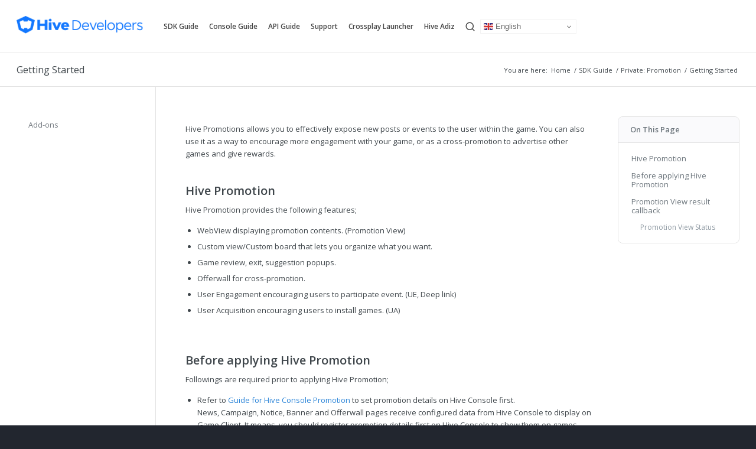

--- FILE ---
content_type: text/html; charset=UTF-8
request_url: https://developers.withhive.com/develop/promotion/getting-started/
body_size: 19563
content:
<!DOCTYPE html>
<html lang="en-US" class="html_stretched responsive av-preloader-disabled av-default-lightbox  html_header_top html_logo_left html_main_nav_header html_menu_right html_custom html_header_sticky_disabled html_header_shrinking_disabled html_mobile_menu_tablet html_disabled html_header_searchicon html_content_align_center html_header_unstick_top_disabled html_header_stretch_disabled html_entry_id_76313 av-no-preview ">
<head>
		

<meta charset="UTF-8" />

<style type="text/css">.av-language-switch-item {display: none !important;}</style>


<!-- mobile setting -->
<meta name="viewport" content="width=device-width, initial-scale=1, maximum-scale=1">

<!-- Scripts/CSS and wp_head hook -->
<title>Getting Started &#8211; Developer guides</title>
<meta name='robots' content='max-image-preview:large' />
<link rel='dns-prefetch' href='//s.w.org' />
<link rel="alternate" type="application/rss+xml" title="Developer guides &raquo; Feed" href="https://developers.withhive.com/feed/" />
<link rel="alternate" type="application/rss+xml" title="Developer guides &raquo; Comments Feed" href="https://developers.withhive.com/comments/feed/" />

<!-- google webfont font replacement -->
<link rel='stylesheet' id='avia-google-webfont' href='//fonts.googleapis.com/css?family=Open+Sans:400,600' type='text/css' media='all'/> 
<script type="text/javascript">
window._wpemojiSettings = {"baseUrl":"https:\/\/s.w.org\/images\/core\/emoji\/13.1.0\/72x72\/","ext":".png","svgUrl":"https:\/\/s.w.org\/images\/core\/emoji\/13.1.0\/svg\/","svgExt":".svg","source":{"concatemoji":"https:\/\/developers.withhive.com\/wp-includes\/js\/wp-emoji-release.min.js?ver=5.9.2"}};
/*! This file is auto-generated */
!function(e,a,t){var n,r,o,i=a.createElement("canvas"),p=i.getContext&&i.getContext("2d");function s(e,t){var a=String.fromCharCode;p.clearRect(0,0,i.width,i.height),p.fillText(a.apply(this,e),0,0);e=i.toDataURL();return p.clearRect(0,0,i.width,i.height),p.fillText(a.apply(this,t),0,0),e===i.toDataURL()}function c(e){var t=a.createElement("script");t.src=e,t.defer=t.type="text/javascript",a.getElementsByTagName("head")[0].appendChild(t)}for(o=Array("flag","emoji"),t.supports={everything:!0,everythingExceptFlag:!0},r=0;r<o.length;r++)t.supports[o[r]]=function(e){if(!p||!p.fillText)return!1;switch(p.textBaseline="top",p.font="600 32px Arial",e){case"flag":return s([127987,65039,8205,9895,65039],[127987,65039,8203,9895,65039])?!1:!s([55356,56826,55356,56819],[55356,56826,8203,55356,56819])&&!s([55356,57332,56128,56423,56128,56418,56128,56421,56128,56430,56128,56423,56128,56447],[55356,57332,8203,56128,56423,8203,56128,56418,8203,56128,56421,8203,56128,56430,8203,56128,56423,8203,56128,56447]);case"emoji":return!s([10084,65039,8205,55357,56613],[10084,65039,8203,55357,56613])}return!1}(o[r]),t.supports.everything=t.supports.everything&&t.supports[o[r]],"flag"!==o[r]&&(t.supports.everythingExceptFlag=t.supports.everythingExceptFlag&&t.supports[o[r]]);t.supports.everythingExceptFlag=t.supports.everythingExceptFlag&&!t.supports.flag,t.DOMReady=!1,t.readyCallback=function(){t.DOMReady=!0},t.supports.everything||(n=function(){t.readyCallback()},a.addEventListener?(a.addEventListener("DOMContentLoaded",n,!1),e.addEventListener("load",n,!1)):(e.attachEvent("onload",n),a.attachEvent("onreadystatechange",function(){"complete"===a.readyState&&t.readyCallback()})),(n=t.source||{}).concatemoji?c(n.concatemoji):n.wpemoji&&n.twemoji&&(c(n.twemoji),c(n.wpemoji)))}(window,document,window._wpemojiSettings);
</script>
<style type="text/css">
img.wp-smiley,
img.emoji {
	display: inline !important;
	border: none !important;
	box-shadow: none !important;
	height: 1em !important;
	width: 1em !important;
	margin: 0 0.07em !important;
	vertical-align: -0.1em !important;
	background: none !important;
	padding: 0 !important;
}
</style>
	<link rel='stylesheet' id='plugins-widgets-latest-mb-basic-css-style-css'  href='https://developers.withhive.com/wp-content/plugins/mangboard/plugins/widgets/latest_mb_basic/css/style.css?ver=5.9.2' type='text/css' media='all' />
<link rel='stylesheet' id='theme-my-login-css'  href='https://developers.withhive.com/wp-content/plugins/theme-my-login/theme-my-login.css?ver=6.4.9' type='text/css' media='all' />
<link rel='stylesheet' id='assets-css-jcarousel-swipe-css'  href='https://developers.withhive.com/wp-content/plugins/mangboard/assets/css/jcarousel.swipe.css?ver=5.9.2' type='text/css' media='all' />
<link rel='stylesheet' id='assets-css-bootstrap3-grid-css'  href='https://developers.withhive.com/wp-content/plugins/mangboard/assets/css/bootstrap3-grid.css?ver=5.9.2' type='text/css' media='all' />
<link rel='stylesheet' id='assets-css-style-css'  href='https://developers.withhive.com/wp-content/plugins/mangboard/assets/css/style.css?ver=5.9.2' type='text/css' media='all' />
<link rel='stylesheet' id='wp-block-library-css'  href='https://developers.withhive.com/wp-includes/css/dist/block-library/style.min.css?ver=5.9.2' type='text/css' media='all' />
<style id='global-styles-inline-css' type='text/css'>
body{--wp--preset--color--black: #000000;--wp--preset--color--cyan-bluish-gray: #abb8c3;--wp--preset--color--white: #ffffff;--wp--preset--color--pale-pink: #f78da7;--wp--preset--color--vivid-red: #cf2e2e;--wp--preset--color--luminous-vivid-orange: #ff6900;--wp--preset--color--luminous-vivid-amber: #fcb900;--wp--preset--color--light-green-cyan: #7bdcb5;--wp--preset--color--vivid-green-cyan: #00d084;--wp--preset--color--pale-cyan-blue: #8ed1fc;--wp--preset--color--vivid-cyan-blue: #0693e3;--wp--preset--color--vivid-purple: #9b51e0;--wp--preset--gradient--vivid-cyan-blue-to-vivid-purple: linear-gradient(135deg,rgba(6,147,227,1) 0%,rgb(155,81,224) 100%);--wp--preset--gradient--light-green-cyan-to-vivid-green-cyan: linear-gradient(135deg,rgb(122,220,180) 0%,rgb(0,208,130) 100%);--wp--preset--gradient--luminous-vivid-amber-to-luminous-vivid-orange: linear-gradient(135deg,rgba(252,185,0,1) 0%,rgba(255,105,0,1) 100%);--wp--preset--gradient--luminous-vivid-orange-to-vivid-red: linear-gradient(135deg,rgba(255,105,0,1) 0%,rgb(207,46,46) 100%);--wp--preset--gradient--very-light-gray-to-cyan-bluish-gray: linear-gradient(135deg,rgb(238,238,238) 0%,rgb(169,184,195) 100%);--wp--preset--gradient--cool-to-warm-spectrum: linear-gradient(135deg,rgb(74,234,220) 0%,rgb(151,120,209) 20%,rgb(207,42,186) 40%,rgb(238,44,130) 60%,rgb(251,105,98) 80%,rgb(254,248,76) 100%);--wp--preset--gradient--blush-light-purple: linear-gradient(135deg,rgb(255,206,236) 0%,rgb(152,150,240) 100%);--wp--preset--gradient--blush-bordeaux: linear-gradient(135deg,rgb(254,205,165) 0%,rgb(254,45,45) 50%,rgb(107,0,62) 100%);--wp--preset--gradient--luminous-dusk: linear-gradient(135deg,rgb(255,203,112) 0%,rgb(199,81,192) 50%,rgb(65,88,208) 100%);--wp--preset--gradient--pale-ocean: linear-gradient(135deg,rgb(255,245,203) 0%,rgb(182,227,212) 50%,rgb(51,167,181) 100%);--wp--preset--gradient--electric-grass: linear-gradient(135deg,rgb(202,248,128) 0%,rgb(113,206,126) 100%);--wp--preset--gradient--midnight: linear-gradient(135deg,rgb(2,3,129) 0%,rgb(40,116,252) 100%);--wp--preset--duotone--dark-grayscale: url('#wp-duotone-dark-grayscale');--wp--preset--duotone--grayscale: url('#wp-duotone-grayscale');--wp--preset--duotone--purple-yellow: url('#wp-duotone-purple-yellow');--wp--preset--duotone--blue-red: url('#wp-duotone-blue-red');--wp--preset--duotone--midnight: url('#wp-duotone-midnight');--wp--preset--duotone--magenta-yellow: url('#wp-duotone-magenta-yellow');--wp--preset--duotone--purple-green: url('#wp-duotone-purple-green');--wp--preset--duotone--blue-orange: url('#wp-duotone-blue-orange');--wp--preset--font-size--small: 13px;--wp--preset--font-size--medium: 20px;--wp--preset--font-size--large: 36px;--wp--preset--font-size--x-large: 42px;}.has-black-color{color: var(--wp--preset--color--black) !important;}.has-cyan-bluish-gray-color{color: var(--wp--preset--color--cyan-bluish-gray) !important;}.has-white-color{color: var(--wp--preset--color--white) !important;}.has-pale-pink-color{color: var(--wp--preset--color--pale-pink) !important;}.has-vivid-red-color{color: var(--wp--preset--color--vivid-red) !important;}.has-luminous-vivid-orange-color{color: var(--wp--preset--color--luminous-vivid-orange) !important;}.has-luminous-vivid-amber-color{color: var(--wp--preset--color--luminous-vivid-amber) !important;}.has-light-green-cyan-color{color: var(--wp--preset--color--light-green-cyan) !important;}.has-vivid-green-cyan-color{color: var(--wp--preset--color--vivid-green-cyan) !important;}.has-pale-cyan-blue-color{color: var(--wp--preset--color--pale-cyan-blue) !important;}.has-vivid-cyan-blue-color{color: var(--wp--preset--color--vivid-cyan-blue) !important;}.has-vivid-purple-color{color: var(--wp--preset--color--vivid-purple) !important;}.has-black-background-color{background-color: var(--wp--preset--color--black) !important;}.has-cyan-bluish-gray-background-color{background-color: var(--wp--preset--color--cyan-bluish-gray) !important;}.has-white-background-color{background-color: var(--wp--preset--color--white) !important;}.has-pale-pink-background-color{background-color: var(--wp--preset--color--pale-pink) !important;}.has-vivid-red-background-color{background-color: var(--wp--preset--color--vivid-red) !important;}.has-luminous-vivid-orange-background-color{background-color: var(--wp--preset--color--luminous-vivid-orange) !important;}.has-luminous-vivid-amber-background-color{background-color: var(--wp--preset--color--luminous-vivid-amber) !important;}.has-light-green-cyan-background-color{background-color: var(--wp--preset--color--light-green-cyan) !important;}.has-vivid-green-cyan-background-color{background-color: var(--wp--preset--color--vivid-green-cyan) !important;}.has-pale-cyan-blue-background-color{background-color: var(--wp--preset--color--pale-cyan-blue) !important;}.has-vivid-cyan-blue-background-color{background-color: var(--wp--preset--color--vivid-cyan-blue) !important;}.has-vivid-purple-background-color{background-color: var(--wp--preset--color--vivid-purple) !important;}.has-black-border-color{border-color: var(--wp--preset--color--black) !important;}.has-cyan-bluish-gray-border-color{border-color: var(--wp--preset--color--cyan-bluish-gray) !important;}.has-white-border-color{border-color: var(--wp--preset--color--white) !important;}.has-pale-pink-border-color{border-color: var(--wp--preset--color--pale-pink) !important;}.has-vivid-red-border-color{border-color: var(--wp--preset--color--vivid-red) !important;}.has-luminous-vivid-orange-border-color{border-color: var(--wp--preset--color--luminous-vivid-orange) !important;}.has-luminous-vivid-amber-border-color{border-color: var(--wp--preset--color--luminous-vivid-amber) !important;}.has-light-green-cyan-border-color{border-color: var(--wp--preset--color--light-green-cyan) !important;}.has-vivid-green-cyan-border-color{border-color: var(--wp--preset--color--vivid-green-cyan) !important;}.has-pale-cyan-blue-border-color{border-color: var(--wp--preset--color--pale-cyan-blue) !important;}.has-vivid-cyan-blue-border-color{border-color: var(--wp--preset--color--vivid-cyan-blue) !important;}.has-vivid-purple-border-color{border-color: var(--wp--preset--color--vivid-purple) !important;}.has-vivid-cyan-blue-to-vivid-purple-gradient-background{background: var(--wp--preset--gradient--vivid-cyan-blue-to-vivid-purple) !important;}.has-light-green-cyan-to-vivid-green-cyan-gradient-background{background: var(--wp--preset--gradient--light-green-cyan-to-vivid-green-cyan) !important;}.has-luminous-vivid-amber-to-luminous-vivid-orange-gradient-background{background: var(--wp--preset--gradient--luminous-vivid-amber-to-luminous-vivid-orange) !important;}.has-luminous-vivid-orange-to-vivid-red-gradient-background{background: var(--wp--preset--gradient--luminous-vivid-orange-to-vivid-red) !important;}.has-very-light-gray-to-cyan-bluish-gray-gradient-background{background: var(--wp--preset--gradient--very-light-gray-to-cyan-bluish-gray) !important;}.has-cool-to-warm-spectrum-gradient-background{background: var(--wp--preset--gradient--cool-to-warm-spectrum) !important;}.has-blush-light-purple-gradient-background{background: var(--wp--preset--gradient--blush-light-purple) !important;}.has-blush-bordeaux-gradient-background{background: var(--wp--preset--gradient--blush-bordeaux) !important;}.has-luminous-dusk-gradient-background{background: var(--wp--preset--gradient--luminous-dusk) !important;}.has-pale-ocean-gradient-background{background: var(--wp--preset--gradient--pale-ocean) !important;}.has-electric-grass-gradient-background{background: var(--wp--preset--gradient--electric-grass) !important;}.has-midnight-gradient-background{background: var(--wp--preset--gradient--midnight) !important;}.has-small-font-size{font-size: var(--wp--preset--font-size--small) !important;}.has-medium-font-size{font-size: var(--wp--preset--font-size--medium) !important;}.has-large-font-size{font-size: var(--wp--preset--font-size--large) !important;}.has-x-large-font-size{font-size: var(--wp--preset--font-size--x-large) !important;}
</style>
<link rel='stylesheet' id='plugins-popup-css-style-css'  href='https://developers.withhive.com/wp-content/plugins/mangboard/plugins/popup/css/style.css?ver=5.9.2' type='text/css' media='all' />
<link rel='stylesheet' id='ewd-ufaq-style-css'  href='https://developers.withhive.com/wp-content/plugins/ultimate-faqs/css/ewd-ufaq-styles.css?ver=5.9.2' type='text/css' media='all' />
<link rel='stylesheet' id='ewd-ufaq-rrssb-css'  href='https://developers.withhive.com/wp-content/plugins/ultimate-faqs/css/rrssb-min.css?ver=5.9.2' type='text/css' media='all' />
<link rel='stylesheet' id='wpml-legacy-dropdown-0-css'  href='https://developers.withhive.com/wp-content/plugins/sitepress-multilingual-cms-4613/templates/language-switchers/legacy-dropdown/style.min.css?ver=1' type='text/css' media='all' />
<style id='wpml-legacy-dropdown-0-inline-css' type='text/css'>
.wpml-ls-statics-shortcode_actions, .wpml-ls-statics-shortcode_actions .wpml-ls-sub-menu, .wpml-ls-statics-shortcode_actions a {border-color:#EEEEEE;}.wpml-ls-statics-shortcode_actions a, .wpml-ls-statics-shortcode_actions .wpml-ls-sub-menu a, .wpml-ls-statics-shortcode_actions .wpml-ls-sub-menu a:link, .wpml-ls-statics-shortcode_actions li:not(.wpml-ls-current-language) .wpml-ls-link, .wpml-ls-statics-shortcode_actions li:not(.wpml-ls-current-language) .wpml-ls-link:link {color:#444444;background-color:#ffffff;}.wpml-ls-statics-shortcode_actions a, .wpml-ls-statics-shortcode_actions .wpml-ls-sub-menu a:hover,.wpml-ls-statics-shortcode_actions .wpml-ls-sub-menu a:focus, .wpml-ls-statics-shortcode_actions .wpml-ls-sub-menu a:link:hover, .wpml-ls-statics-shortcode_actions .wpml-ls-sub-menu a:link:focus {color:#000000;background-color:#eeeeee;}.wpml-ls-statics-shortcode_actions .wpml-ls-current-language > a {color:#444444;background-color:#ffffff;}.wpml-ls-statics-shortcode_actions .wpml-ls-current-language:hover>a, .wpml-ls-statics-shortcode_actions .wpml-ls-current-language>a:focus {color:#000000;background-color:#eeeeee;}
</style>
<link rel='stylesheet' id='ez-icomoon-css'  href='https://developers.withhive.com/wp-content/plugins/easy-table-of-contents/vendor/icomoon/style.min.css?ver=1.7' type='text/css' media='all' />
<link rel='stylesheet' id='ez-toc-css'  href='https://developers.withhive.com/wp-content/plugins/easy-table-of-contents/assets/css/screen.min.css?ver=1.7' type='text/css' media='all' />
<style id='ez-toc-inline-css' type='text/css'>
div#ez-toc-container p.ez-toc-title {font-size: 120%;}div#ez-toc-container p.ez-toc-title {font-weight: 500;}div#ez-toc-container ul li {font-size: 95%;}
</style>
<link rel='stylesheet' id='avia-wpml-css'  href='https://developers.withhive.com/wp-content/themes/enfold/config-wpml/wpml-mod.css?ver=5.9.2' type='text/css' media='all' />
<link rel='stylesheet' id='avia-grid-css'  href='https://developers.withhive.com/wp-content/themes/enfold/css/grid.css?ver=2' type='text/css' media='all' />
<link rel='stylesheet' id='avia-base-css'  href='https://developers.withhive.com/wp-content/themes/enfold/css/base.css?ver=2' type='text/css' media='all' />
<link rel='stylesheet' id='avia-layout-css'  href='https://developers.withhive.com/wp-content/themes/enfold/css/layout.css?ver=2' type='text/css' media='all' />
<link rel='stylesheet' id='avia-scs-css'  href='https://developers.withhive.com/wp-content/themes/enfold/css/shortcodes.css?ver=2' type='text/css' media='all' />
<link rel='stylesheet' id='avia-popup-css-css'  href='https://developers.withhive.com/wp-content/themes/enfold/js/aviapopup/magnific-popup.css?ver=1' type='text/css' media='screen' />
<link rel='stylesheet' id='avia-media-css'  href='https://developers.withhive.com/wp-content/themes/enfold/js/mediaelement/skin-1/mediaelementplayer.css?ver=1' type='text/css' media='screen' />
<link rel='stylesheet' id='avia-print-css'  href='https://developers.withhive.com/wp-content/themes/enfold/css/print.css?ver=1' type='text/css' media='print' />
<link rel='stylesheet' id='avia-dynamic-css'  href='https://developers.withhive.com/wp-content/uploads/dynamic_avia/enfold_child.css?ver=659e43997348c' type='text/css' media='all' />
<link rel='stylesheet' id='avia-custom-css'  href='https://developers.withhive.com/wp-content/themes/enfold/css/custom.css?ver=2' type='text/css' media='all' />
<link rel='stylesheet' id='avia-style-css'  href='https://developers.withhive.com/wp-content/themes/enfold-child/style.css?v=2&#038;ver=' type='text/css' media='all' />
<link rel='stylesheet' id='wp-members-css'  href='https://developers.withhive.com/wp-content/plugins/wp-members/css/generic-no-float.css?ver=3.2.9.3' type='text/css' media='all' />
<link rel='stylesheet' id='highlight-css'  href='https://developers.withhive.com/wp-content/plugins/markdown-shortcode/highlight/styles/github.css?ver=5.9.2' type='text/css' media='all' />
<link rel='stylesheet' id='fixedtoc-style-css'  href='https://developers.withhive.com/wp-content/plugins/fixed-toc/frontend/assets/css/ftoc.css?ver=5.9.2' type='text/css' media='all' />
<style id='fixedtoc-style-inline-css' type='text/css'>
#ftwp-container.ftwp-fixed-to-post.ftwp-top-right #ftwp-trigger, 
#ftwp-container.ftwp-fixed-to-post.ftwp-top-right #ftwp-contents {
	top: 70px;
}
.ftwp-in-post#ftwp-container-outer {
	height: auto;
}
.ftwp-in-post#ftwp-container-outer.ftwp-float-right {
	width: 206px;
}
#ftwp-container.ftwp-wrap #ftwp-contents {
	width: 206px;
	height: auto;
	font-size: 0px;
}
.ftwp-in-post#ftwp-container-outer #ftwp-contents {
	height: auto;
}
.ftwp-in-post#ftwp-container-outer.ftwp-float-right #ftwp-contents {
	width: 206px;
}
#ftwp-container.ftwp-wrap #ftwp-trigger {
	width: 44px;
	height: 44px;
	font-size: 26.4px;
}
#ftwp-container.ftwp-wrap #ftwp-header {
	font-size: 13px;
	font-family: inherit;
}
#ftwp-container.ftwp-wrap #ftwp-header-title {
	font-weight: normal;
}
#ftwp-container.ftwp-wrap #ftwp-list {
	font-size: 13px;
	font-family: inherit;
}
#ftwp-container.ftwp-wrap #ftwp-list .ftwp-anchor::before {
	font-size: 5.2px;
}
#ftwp-container.ftwp-wrap #ftwp-trigger {
	color: #ffffff;
	background: rgba(250,250,252,0.95);
}
#ftwp-container.ftwp-wrap #ftwp-contents {
	border-color: rgba(241,241,241,0.95);
}
#ftwp-container.ftwp-wrap #ftwp-header {
	color: #444a4f;
	background: rgba(250,250,252,0.95);
}
#ftwp-container.ftwp-wrap #ftwp-contents:hover #ftwp-header {
	background: #fafafc;
}
#ftwp-container.ftwp-wrap #ftwp-list {
	color: #6d767d;
	background: rgba(255,255,255,0.95);
}
#ftwp-container.ftwp-wrap #ftwp-contents:hover #ftwp-list {
	background: #ffffff;
}
#ftwp-container.ftwp-wrap #ftwp-list .ftwp-anchor:hover {
	color: #2a84d8;
}
#ftwp-container.ftwp-wrap #ftwp-list .ftwp-anchor:focus, 
#ftwp-container.ftwp-wrap #ftwp-list .ftwp-active, 
#ftwp-container.ftwp-wrap #ftwp-list .ftwp-active:hover {
	color: #2a84d8;
}
#ftwp-container.ftwp-wrap #ftwp-list .ftwp-text::before {
	background: rgba(249,251,254,0.95);
}
.ftwp-heading-target::before {
	background: rgba(42,132,216,0.95);
}
#ftwp-container #ftwp-list.ftwp-effect-fade .ftwp-anchor.ftwp-active, 
#ftwp-container #ftwp-list.ftwp-effect-fade .ftwp-anchor:focus {
	background: rgba(249,251,254,0.95);
}
#ftwp-container #ftwp-list.ftwp-list-nest.ftwp-liststyle-none .ftwp-anchor::before {display:none;} #ftwp-container.ftwp-wrap #ftwp-list {padding:12px 0 12px 11px;color:#6d767d;} #ftwp-container.ftwp-wrap #ftwp-list .ftwp-sub .ftwp-anchor {padding-left:20px;} #ftwp-container.ftwp-wrap #ftwp-list .ftwp-has-sub:last-child {margin-bottom:0;} .ftwp-in-post#ftwp-container-outer.ftwp-float-right {width:206px;position:absolute;top:0;left:0;margin:0;} #ftwp-container.ftwp-wrap .ftwp-icon-menu::before {width:13px;height:10px;display:inline-block;vertical-align:middle;content:"" !important;background:url(https://image-glb.qpyou.cn/markup/img/hivedev/toc.png) no-repeat -5px -5px;background-size:87px 24px;} #ftwp-container.ftwp-wrap #ftwp-trigger .ftwp-trigger-icon {vertical-align:middle;} .ftwp-in-post#ftwp-container-outer.ftwp-float-right #ftwp-contents {border-radius:8px;} #ftwp-container.ftwp-wrap #ftwp-list .ftwp-anchor {display:block;padding:7px 11px;word-break: break-word;} #ftwp-container.ftwp-wrap #ftwp-list .ftwp-anchor:focus,#ftwp-container.ftwp-wrap #ftwp-list .ftwp-active,#ftwp-container.ftwp-wrap #ftwp-list .ftwp-active:hover {border-right:2px solid #2a84d8;} #ftwp-list > li.ftwp-item.ftwp-has-sub > ol {font-size:12px;color:#8e99a2;} #ftwp-list > li {font-size:13px;} #ftwp-container.ftwp-wrap #ftwp-contents {border:1px solid #e1e1e1;border-radius:8px;} #ftwp-list > li:nth-child(1) > a {padding-top:0 !important;} #ftwp-container.ftwp-wrap #ftwp-header {padding:12px 20px;color:#6d767d;border-bottom:1px solid #e1e1e1;} #ftwp-container.ftwp-wrap #ftwp-header-title {font-weight:bold;} #ftwp-list {padding-bottom:15px;} #ftwp-container.ftwp-wrap li::before,#ftwp-container.ftwp-wrap li::after {display:inline-block;} /* .ftwp-float-right #ftwp-header-minimize {display:none !important;} */ #ftwp-container.ftwp-wrap #ftwp-header-control {float:left;margin-right:8px;} #ftwp-container.ftwp-wrap .ftwp-transform-right-top #ftwp-list li.ftwp-item:before {display:none;} #ftwp-list > li:nth-child(1) > a:nth-child(1) > span.ftwp-text:nth-child(1) {padding:7px 0 0 0;} #ftwp-list > li:nth-child(1) > a:nth-child(1) > span.ftwp-text:nth-child(1) {padding:7px 0 0 0;} #ftwp-container #ftwp-list .ftwp-text {display:inline-block;vertical-align:bottom;} #ftwp-container.ftwp-wrap #ftwp-header-minimize {text-align:right;} #ftwp-container.ftwp-wrap .ftwp-icon-minimize::before {width:10px;height:10px;display:inline-block;content:"";background:url(https://image-glb.qpyou.cn/markup/img/hivedev/toc.png) no-repeat -72px -5px;background-size:87px 24px;} .ftwp-transform-left-top .ftwp-active {border:none !important;} .ftwp-heading-target::before {height:18px;bottom:0;top:auto;} [id^=ftoc-heading],.ftwp-heading-target,.ftwp-heading {padding-top:1.5em;-webkit-box-sizing:border-box;box-sizing:border-box;} p + h1, p + h2, p + h3, p + h4, p + h5, p + h6{ margin-top:0; padding-top: 1.5em; } @media only screen and (max-width: 767px) and (min-width: 0) {} @media only screen and (max-width: 1280px) and (min-width: 0) { #ftwp-container.ftwp-wrap .ftwp-icon-collapse::before {width:8px;height:5px;display:inline-block;content:"";background:url(https://image-glb.qpyou.cn/markup/img/hivedev/toc.png) no-repeat -36px -5px;background-size:87px 24px;} #ftwp-container.ftwp-wrap .ftwp-icon-expand::before {width:8px;height:5px;display:inline-block;content:"";background:url(https://image-glb.qpyou.cn/markup/img/hivedev/toc.png) no-repeat -23px -5px;background-size:87px 24px;} #ftwp-container.ftwp-wrap #ftwp-list {display:none ;} } @media only screen and (max-width: 989px) and (min-width: 768px) {.ftwp-in-post#ftwp-container-outer.ftwp-float-right {position:relative;margin-left:20px;} #ftwp-container.ftwp-fixed-to-post.ftwp-top-left #ftwp-trigger {top:-webkit-calc(50% - 20px) !important;top:-moz-calc(50% - 20px) !important;top:calc(50% - 20px) !important;right:calc(((100% - 668px)/2) + 181px - 13px) !important;left:auto !important;border:1px solid #e1e1e1;border-radius:8px;} #ftwp-container.ftwp-fixed-to-post.ftwp-top-left #ftwp-contents {z-index:9999;top:50% !important;right:-webkit-calc(((100% - 668px)/2) + 181px - 170px) !important; /* for Chrome, Safari */right:-moz-calc(((100% - 668px)/2) + 181px - 170px) !important; /* for Firefox */right:calc(((100% - 668px)/2) + 181px - 170px) !important; /* for IE */left:auto !important;border-radius:8px;-webkit-transform:translateY(-50%);transform:translateY(-50%);}} @media only screen and (max-width: 1050px) and (min-width: 990px) {.ftwp-in-post#ftwp-container-outer.ftwp-float-right {position:relative;margin-left:20px;} #ftwp-container.ftwp-fixed-to-post.ftwp-top-left #ftwp-trigger {top:-webkit-calc(50% - 20px) !important;top:-moz-calc(50% - 20px) !important;top:calc(50% - 20px) !important;right:calc(((100% - 890px)/2) + 240px - 13px) !important;left:auto !important;border:1px solid #e1e1e1;border-radius:8px;} #ftwp-container.ftwp-fixed-to-post.ftwp-top-left #ftwp-contents {z-index:9999;top:50% !important;right:-webkit-calc(((100% - 890px)/2) + 240px - 170px) !important; /* for Chrome, Safari */right:-moz-calc(((100% - 890px)/2) + 240px - 170px) !important; /* for Firefox */right:calc(((100% - 890px)/2) + 240px - 170px) !important; /* for IE */left:auto !important;border-radius:8px;-webkit-transform:translateY(-50%);transform:translateY(-50%);}} @media only screen and (min-width:1051px) and (max-width:1279px) {.ftwp-in-post#ftwp-container-outer.ftwp-float-right {position:relative;margin-left:20px;} #ftwp-container.ftwp-fixed-to-post.ftwp-top-left #ftwp-trigger {top:-webkit-calc(50% - 20px) !important;top:-moz-calc(50% - 20px) !important;top:calc(50% - 20px) !important;right:calc(((100% - 1030px)/2) + 278px - 13px) !important;left:auto !important;border:1px solid #e1e1e1;border-radius:8px;} #ftwp-container.ftwp-fixed-to-post.ftwp-top-left #ftwp-contents {z-index:9999;top:50% !important;right:-webkit-calc(((100% - 1030px)/2) + 278px - 170px) !important; /* for Chrome, Safari */right:-moz-calc(((100% - 1030px)/2) + 278px - 170px) !important; /* for Firefox */right:calc(((100% - 1030px)/2) + 278px - 170px) !important; /* for IE */left:auto !important;border-radius:8px;-webkit-transform:translateY(-50%);transform:translateY(-50%);}} @media only screen and (min-width:1280px) {#ftwp-container.ftwp-fixed-to-post.ftwp-minimize #ftwp-trigger {z-index:-100;visibility:hidden;} #ftwp-container.ftwp-fixed-to-post.ftwp-minimize #ftwp-contents {z-index:1 !important;visibility:visible !important;} #ftwp-container.ftwp-wrap .ftwp-icon-collapse,#ftwp-container.ftwp-wrap .ftwp-icon-expand{display:none;} #ftwp-header-minimize {display:none !important;} #ftwp-container.ftwp-wrap #ftwp-list {display:block !important;} } #ftwp-container.ftwp-wrap #ftwp-trigger .ftwp-trigger-icon { vertical-align: middle; width: 13px; height: 10px; display: inline-block; vertical-align: middle; content: "" !important; background: url(https://image-glb.qpyou.cn/markup/img/hivedev/toc.png) no-repeat -5px -5px; background-size: auto; background-size: auto; background-size: 87px 24px; }
</style>
<link rel='stylesheet' id='pcs-styles-css'  href='https://developers.withhive.com/wp-content/plugins/post-content-shortcodes/styles/default-styles.css?ver=1.0' type='text/css' media='screen' />
<script type="text/javascript">var mb_options = []; var mb_languages = []; var mb_categorys = ["","",""]; var mb_is_login = false; var mb_hybrid_app = ""; if(typeof(mb_urls)==="undefined"){var mb_urls = [];}; mb_options["device_type"]	= "desktop";mb_options["nonce"]			="mb_nonce_value=acf65ecaf64af7430a45963d976467fe&mb_nonce_time=1768994262";mb_options["page"]				="";mb_languages["btn_ok"]		= "Ok";mb_languages["btn_cancel"]	= "Cancel";mb_urls["ajax_url"]				= "https://developers.withhive.com/wp-admin/admin-ajax.php";mb_urls["home"]					= "https://developers.withhive.com";mb_urls["slug"]					= "getting-started";mb_urls["login"]					= "https://developers.withhive.com/login-2/?redirect_to=https%253A%252F%252Fdevelopers.withhive.com%252Fdevelop%252Fpromotion%252Fgetting-started%252F";mb_urls["plugin"]				= "https://developers.withhive.com/wp-content/plugins/mangboard/";mb_urls["board_api"]			= "mb_board";mb_urls["comment_api"]			= "mb_comment";mb_urls["user_api"]			= "mb_user";mb_urls["heditor_api"]			= "mb_heditor";mb_urls["template_api"]			= "mb_template";mb_urls["custom_api"]			= "mb_custom";mb_urls["commerce_api"]			= "mb_commerce";</script><script type="text/javascript">var shareData				= {"url":"","title":"","image":"","content":""};shareData["url"]			= "https://developers.withhive.com/develop/promotion/getting-started/";shareData["title"]			= "Getting Started";shareData["image"]		= "";shareData["content"]	= "Hive Promotions allows you to effectively expose new posts or events to the user within the game. Yo";</script><style type="text/css">.mb-hide-logout{display:none !important;}</style><script type='text/javascript' id='wpml-cookie-js-extra'>
/* <![CDATA[ */
var wpml_cookies = {"wp-wpml_current_language":{"value":"en","expires":1,"path":"\/"}};
var wpml_cookies = {"wp-wpml_current_language":{"value":"en","expires":1,"path":"\/"}};
/* ]]> */
</script>
<script type='text/javascript' src='https://developers.withhive.com/wp-content/plugins/sitepress-multilingual-cms-4613/res/js/cookies/language-cookie.js?ver=4.6.13' id='wpml-cookie-js'></script>
<script type='text/javascript' src='https://developers.withhive.com/wp-includes/js/jquery/jquery.min.js?ver=3.6.0' id='jquery-core-js'></script>
<script type='text/javascript' src='https://developers.withhive.com/wp-includes/js/jquery/jquery-migrate.min.js?ver=3.3.2' id='jquery-migrate-js'></script>
<script type='text/javascript' src='https://developers.withhive.com/wp-content/plugins/mangboard/assets/js/jquery.touchSwipe.min.js?ver=1.6.3' id='assets-js-jquery-touchSwipe-min-js-js'></script>
<script type='text/javascript' src='https://developers.withhive.com/wp-content/plugins/mangboard/assets/js/jquery.tipTip.min.js?ver=1.6.3' id='assets-js-jquery-tipTip-min-js-js'></script>
<script type='text/javascript' id='assets-js-common-js-js-extra'>
/* <![CDATA[ */
var mb_ajax_object = {"ajax_url":"https:\/\/developers.withhive.com\/wp-admin\/admin-ajax.php","admin_page":"false"};
/* ]]> */
</script>
<script type='text/javascript' src='https://developers.withhive.com/wp-content/plugins/mangboard/assets/js/common.js?ver=1.6.3' id='assets-js-common-js-js'></script>
<script type='text/javascript' src='https://developers.withhive.com/wp-content/plugins/mangboard/assets/js/jquery.jcarousel.min.js?ver=1.6.3' id='assets-js-jquery-jcarousel-min-js-js'></script>
<script type='text/javascript' src='https://developers.withhive.com/wp-content/plugins/mangboard/assets/js/jquery.number.min.js?ver=1.6.3' id='assets-js-jquery-number-min-js-js'></script>
<script type='text/javascript' src='https://developers.withhive.com/wp-content/plugins/mangboard/assets/js/json2.js?ver=1.6.3' id='assets-js-json2-js-js'></script>
<script type='text/javascript' src='https://developers.withhive.com/wp-content/plugins/mangboard/assets/js/jcarousel.swipe.js?ver=1.6.3' id='assets-js-jcarousel-swipe-js-js'></script>
<script type='text/javascript' src='https://developers.withhive.com/wp-content/plugins/mangboard/plugins/datepicker/js/datepicker.js?ver=1.6.3' id='plugins-datepicker-js-datepicker-js-js'></script>
<script type='text/javascript' src='https://developers.withhive.com/wp-content/plugins/mangboard/plugins/popup/js/main.js?ver=1.6.3' id='plugins-popup-js-main-js-js'></script>
<script type='text/javascript' src='https://developers.withhive.com/wp-content/plugins/sitepress-multilingual-cms-4613/templates/language-switchers/legacy-dropdown/script.min.js?ver=1' id='wpml-legacy-dropdown-0-js'></script>
<script type='text/javascript' src='https://developers.withhive.com/wp-content/plugins/theme-my-login/modules/themed-profiles/themed-profiles.js?ver=5.9.2' id='tml-themed-profiles-js'></script>
<script type='text/javascript' src='https://developers.withhive.com/wp-content/themes/enfold/js/avia-compat.js?ver=2' id='avia-compat-js'></script>
<script type='text/javascript' src='https://developers.withhive.com/wp-content/themes/enfold/js/custom-js240226.js?ver=5.9.2' id='custom-script-js'></script>
<script type='text/javascript' id='wpml-browser-redirect-js-extra'>
/* <![CDATA[ */
var wpml_browser_redirect_params = {"pageLanguage":"en","languageUrls":{"ko_kr":"https:\/\/developers.withhive.com\/ko\/dev\/promotion\/getting-started\/","ko":"https:\/\/developers.withhive.com\/ko\/dev\/promotion\/getting-started\/","kr":"https:\/\/developers.withhive.com\/ko\/dev\/promotion\/getting-started\/","en_us":"https:\/\/developers.withhive.com\/develop\/promotion\/getting-started\/","en":"https:\/\/developers.withhive.com\/develop\/promotion\/getting-started\/","us":"https:\/\/developers.withhive.com\/develop\/promotion\/getting-started\/"},"cookie":{"name":"_icl_visitor_lang_js","domain":"developers.withhive.com","path":"\/","expiration":24}};
/* ]]> */
</script>
<script type='text/javascript' src='https://developers.withhive.com/wp-content/plugins/sitepress-multilingual-cms-4613/dist/js/browser-redirect/app.js?ver=4.6.13' id='wpml-browser-redirect-js'></script>
<script type='text/javascript' src='https://developers.withhive.com/wp-content/plugins/markdown-shortcode/highlight/highlight.min.js?ver=5.9.2' id='highlight-js'></script>
<script type='text/javascript' src='https://developers.withhive.com/wp-content/plugins/markdown-shortcode/init_highlight.js?ver=5.9.2' id='highlight_init-js'></script>
<link rel="EditURI" type="application/rsd+xml" title="RSD" href="https://developers.withhive.com/xmlrpc.php?rsd" />
<link rel="wlwmanifest" type="application/wlwmanifest+xml" href="https://developers.withhive.com/wp-includes/wlwmanifest.xml" /> 
<meta name="generator" content="WordPress 5.9.2" />
<link rel="canonical" href="https://developers.withhive.com/develop/promotion/getting-started/" />
<link rel='shortlink' href='https://developers.withhive.com/?p=76313' />
<link rel="alternate" type="application/json+oembed" href="https://developers.withhive.com/wp-json/oembed/1.0/embed?url=https%3A%2F%2Fdevelopers.withhive.com%2Fdevelop%2Fpromotion%2Fgetting-started%2F" />
<link rel="alternate" type="text/xml+oembed" href="https://developers.withhive.com/wp-json/oembed/1.0/embed?url=https%3A%2F%2Fdevelopers.withhive.com%2Fdevelop%2Fpromotion%2Fgetting-started%2F&#038;format=xml" />
<meta name="generator" content="WPML ver:4.6.13 stt:1,29;" />
    <script type="text/javascript">
        var ajaxurl = 'https://developers.withhive.com/wp-admin/admin-ajax.php';
    </script>
<link rel="profile" href="http://gmpg.org/xfn/11" />
<link rel="alternate" type="application/rss+xml" title="Developer guides RSS2 Feed" href="https://developers.withhive.com/feed/" />
<link rel="pingback" href="https://developers.withhive.com/xmlrpc.php" />

<style type='text/css' media='screen'>
 #top #header_main > .container, #top #header_main > .container .main_menu ul:first-child > li > a, #top #header_main #menu-item-shop .cart_dropdown_link{ height:89px; line-height: 89px; }
 .html_top_nav_header .av-logo-container{ height:89px;  }
 .html_header_top.html_header_sticky #top #wrap_all #main{ padding-top:89px; } 
</style>
<!--[if lt IE 9]><script src="https://developers.withhive.com/wp-content/themes/enfold/js/html5shiv.js"></script><![endif]-->
<link rel="icon" href="https://developers.withhive.com/wp-content/uploads/2020/12/fav-hive.ico" type="image/x-icon">
<link rel="icon" href="https://developers.withhive.com/wp-content/uploads/2018/11/hive.png" sizes="32x32" />
<link rel="icon" href="https://developers.withhive.com/wp-content/uploads/2018/11/hive.png" sizes="192x192" />
<link rel="apple-touch-icon" href="https://developers.withhive.com/wp-content/uploads/2018/11/hive.png" />
<meta name="msapplication-TileImage" content="https://developers.withhive.com/wp-content/uploads/2018/11/hive.png" />
		<style type="text/css" id="wp-custom-css">
			table {table-layout:fixed;word-break:break-all;}
table.custom-basic{margin:0 0 0.5em 0;}
td.custom-header{padding:5px;font-size:0.9em;color:#000000;background:#FAFAFC;}
td.custom-basic {padding:5px;font-size:0.9em;color:#000000;background:#FFFFFF;}
td.custom-sub-basic {padding:0 5px 5px 20px;font-size:0.9em;color:#000000;background:#FFFFFF;}
pre.custom-basic{padding:1px;margin:0 0 0.5em 0;color:#000000;background:#FAFAFC;font-family:Fixsys;}
span.guide_font_red{color:#FF0000;}
span.guide_font_blue{color:#0000FF;}
span.guide_font_black{color:#000000;}
span.guide_font_gray{color:#888888;}
span.guide_font_orange {color:#FF8800;}

#top #main .sidebar .widget_nav_menu .nested_nav .page_item_has_children.current_page_ancestor .children .page_item_has_children.current_page_ancestor.current_page_parent:before {display:none;}
.nested_nav .children > .page_item_has_children.current_page_ancestor {background-color:#fafafc;width:182px;padding-left:51px;left:-61px !important;-webkit-box-sizing:border-box;box-sizing:border-box;border:1px solid #f1f1f1;border-left:none;box-shadow:none;}
#top #main .sidebar .widget_nav_menu ul ul li::before{display:none;}


.targetLabel.windows {background:url(https://developers.withhive.com/wp-content/uploads/2022/09/img_icon_windows.png) no-repeat 0 0;background-size:100% 100%;}
.targetLabel.mac {background:url(https://developers.withhive.com/wp-content/uploads/2022/09/img_icon_macOS.png) no-repeat 0 0;background-size:100% 100%;}

.mb-board ul ul{padding-left:3.5%}

.container .av-content-small.units {float:right}

.ftwp-in-post#ftwp-container-outer.ftwp-float-right {right:0;left:auto;}
#top #main .sidebar .widget_nav_menu .current_page_parent {margin-left:0;width:100%;left:0 !important;padding-left:0}
#ftwp-container.ftwp-fixed-to-post.ftwp-animate-fade-in.ftwp-minimize #ftwp-trigger, #ftwp-container.ftwp-fixed-to-post.ftwp-animate-fade-in.ftwp-maximize #ftwp-contents {height:auto !important}
.content.full .entry-content-wrapper {padding:0 50px}

.widget .widgettitle {text-transform: none;letter-spacing: normal;}
.sidebar_left.sidebar {text-align:left;}
.sidebar_left .inner_sidebar {margin:0;width:calc(100% - 1px);}
#top #main .sidebar_left .sidebar{border:none;}
#top #main .sidebar .widget_nav_menu  .children .children .current_page_parent {left:-41px !important;border:0;width:225px !important;}
#top #main .sidebar .widget_nav_menu .nested_nav li > .children > .current_page_parent	{left:-61px !important;padding-left:61px}
#top #main .sidebar .widget_nav_menu li a {margin-left:0;padding-right:20px;padding-left:20px;}
#top #main .sidebar .widget_nav_menu .current_page_parent {margin-left:0;border:none;}
#top #main .sidebar .widget_nav_menu .nested_nav li > .children > .current_page_parent {left: 0 !important;padding-left: 0;}

#top .widget_nav_menu li {padding-right:0;width:100%;word-break:keep-all;}
#top #main .sidebar .widget_nav_menu ul:first-child > .current-menu-item, .sidebar .widget_nav_menu ul:first-child > .current_page_item, .sidebar .widget_nav_menu ul:first-child > .current-menu-ancestor {left:0 !important;border:0;}
#top .sidebar_left .widget_nav_menu .current-menu-item > ul, #top .sidebar_left .widget_nav_menu .current_page_item > ul, #top .sidebar_left .widget_nav_menu .current_page_ancestor > ul, #top .sidebar_left .widget_nav_menu .current-menu-ancestor > ul {padding: 0 0 0 13px}
@media only screen and (min-width: 1051px) and (max-width: 1279px){
#top #main .sidebar {width: 277px;}
}
@media only screen and (min-width:1px) and (max-width:767px)	{
	.responsive #top .container .av-content-small {padding:30px 0;}	
}

@media only screen and (min-width:1px) and (max-width:989px)	{
    .responsive #top #wrap_all .container {max-width:initial !important;}
}
@media only screen and (max-width: 1279px) and (min-width: 1051px){
    .nested_nav .children > .page_item_has_children.current_page_ancestor{width:225px;}
}
@media only screen and (max-width: 989px) and (min-width: 1px){
    .nested_nav .children > .page_item_has_children.current_page_ancestor{width:127px;}
	#top #main .sidebar .widget_nav_menu .current_page_parent	{width:179px;}
}
@media only screen and (max-width:1279px)	{
    #login {margin-left:auto}
}
@media only screen and (min-width:1280px)	{
    #login {margin-left:96px}
}
@media only screen and (min-width: 1280px){
	.content .entry-content-wrapper {padding-right: 250px;
    padding-left: 50px;}
	.container .av-content-small.units {padding-left:0;border-left: 1px solid #e1e1e1;margin-right:0;width:990px}
}
@media only screen and (min-width: 1px) and (max-width: 989px){
#top #main .sidebar .widget_nav_menu ul:first-child > .current-menu-item, .sidebar .widget_nav_menu ul:first-child > .current_page_item, .sidebar .widget_nav_menu ul:first-child > .current-menu-ancestor {
    width: 100% !important;
}
}

#main .sidebar_left .container {display:flex;flex-direction:row-reverse;  justify-content: flex-end;}
#scroll-top-link {bottom:50px}



#ftwp-container.ftwp-wrap #ftwp-list .ftwp-sub .ftwp-anchor {padding-left: 26px;}
#ftwp-container.ftwp-wrap .ftwp-sub .ftwp-sub {padding-left:15px;}

.blog-meta {
	display: none;
}






.gtranslate_wrapper {display:inline-flex;vertical-align:top; width:163px;height:31px;position:relative;}
.gtranslate_wrapper .gt_switcher {position:absolute;top:0;bottom:auto;left:0;}
.gtranslate_wrapper .gt_switcher .gt_option {width:100% !important}
.gt_switcher .gt_option {box-sizing:border-box !important}

#header_main .main_menu {display:flex;align-items:center;gap:10px;}
.gtranslate_wrapper {height:24px}

#header_main .switcher-content {position:relative;right:0;top:0;margin:0;}
#header_main .main_menu {right:0;}
.gt_switcher .gt_selected a {width:153px}
@media only screen and (min-width:1px) and (max-width:989px) {
	.responsive .logo {left:0;margin-left:20px}
	#header_main .main_menu {right:70px}
	
}
@media only screen and (max-width: 767px){
.responsive #header_main .inner-container, .responsive .main_menu {
    height: 90px;
    position:absolute !important;
}
	.responsive #top .logo {left:20px;}
}


.logo img {width: 214px !important;margin-top: 27px !important;}
#header .inner-container {height:89px;display:flex;justify-content:end;}
#top #header_main > .container, #top #header_main > .container .main_menu ul:first-child > li > a, #top #header_main #menu-item-shop .cart_dropdown_link {height:auto;line-height:34px;}
#header_main .main_menu {width:calc(100% - 240px);justify-content:end}
#top #menu-item-search {top:0}
#header .main_menu .av-main-nav-wrap {display:inline-flex;float:none;flex-wrap:wrap;max-width:calc(100% - 210px);}
@media only screen and (max-width: 989px){
.responsive.html_mobile_menu_tablet #header .main_menu .avia-menu, .responsive.html_mobile_menu_tablet #header_main .social_bookmarks, .responsive.html_mobile_menu_tablet #header_main_alternate {display:none;}
}
#after_layer_slider_1 .entry-content-header h3 {overflow: hidden;text-overflow: ellipsis;white-space: nowrap;}
.gtranslate_wrapper {z-index:1}
#top #menu-item-search {z-index: 0;}

.targetLabel.ue4 {background: url(https://developers.withhive.com/wp-content/uploads/2023/10/icon_ue4.png) no-repeat 0 0 ;background-size: 100% 100%;}
.targetLabel.ue5 {background: url(https://developers.withhive.com/wp-content/uploads/2023/10/icon_ue5.png) no-repeat 0 0 ;background-size: 100% 100%;} 

/* 24.01.09 추가 */
.select-lang {display: flex;border-radius: 14px;background-color: #f1f2f6;font-size: 11px;line-height:1;font-weight: bold;margin:0;position: relative;align-items: center;padding: 3px;box-sizing:border-box;}
.select-lang li a {padding: 5px 10px 5px 8px;border-radius: 14px;background-color: #f1f2f6;color:#9da4ad;line-height:10px;display:flex;align-items:center;}
.select-lang li.active a {background-color: #fff;color: #1277ff;border-radius: 11px;border: solid 1px #74afff;}
.select-lang li a:hover,.select-lang li a:focus,.select-lang li a:active {text-decoration:none;color:#9da4ad;}
.select-lang li.active a:hover,.select-lang li.active a:active,.select-lang li.active a:focus {color:#1277ff}
.select-lang li a:before {content:'';background:url('https://developers.withhive.com/wp-content/uploads/2024/01/icon-check.png') 0 0 no-repeat;width:8px;height:6px;background-size:17px 6px;display:inline-block;vertical-align:middle;margin-right:4px;}
.select-lang li.active a:before {background-position:100% 0;}
@media only screen and (max-width:1279px) {
	#header_main .main_menu {right:70px;}
	#header_main .avia-menu {display:none !important}
.responsive.html_mobile_menu_tablet .container #advanced_menu_toggle, .responsive.html_mobile_menu_tablet #advanced_menu_hide {display: block;border:none;font-size: 20px;border-radius:3px;right:20px;}
}

.av-main-nav:lang(en) > li > a,.av-main-nav:lang(th) > li > a {font-size:12px;padding: 0 9px;}

.js-wpml-tf-feedback-icon {display: none !important;}

/* 24.03.12 cocos add icon */
.targetLabel.cocos {background: url(https://developers.withhive.com/wp-content/uploads/2024/03/icon_cocos.png) no-repeat 0 0 ;background-size: 100% 100%;}		</style>
		

<!--
Debugging Info for Theme support: 

Theme: Enfold
Version: 4.0.5
Installed: enfold
AviaFramework Version: 4.6
AviaBuilder Version: 0.9.5
- - - - - - - - - - -
ChildTheme: Enfold Child
ChildTheme Version: 
ChildTheme Installed: enfold

ML:512-PU:13-PLA:36
WP:5.9.2
Updates: disabled
-->

<style type='text/css'>
@font-face {font-family: 'entypo-fontello'; font-weight: normal; font-style: normal;
src: url('https://developers.withhive.com/wp-content/themes/enfold/config-templatebuilder/avia-template-builder/assets/fonts/entypo-fontello.eot?v=3');
src: url('https://developers.withhive.com/wp-content/themes/enfold/config-templatebuilder/avia-template-builder/assets/fonts/entypo-fontello.eot?v=3#iefix') format('embedded-opentype'), 
url('https://developers.withhive.com/wp-content/themes/enfold/config-templatebuilder/avia-template-builder/assets/fonts/entypo-fontello.woff?v=3') format('woff'), 
url('https://developers.withhive.com/wp-content/themes/enfold/config-templatebuilder/avia-template-builder/assets/fonts/entypo-fontello.ttf?v=3') format('truetype'), 
url('https://developers.withhive.com/wp-content/themes/enfold/config-templatebuilder/avia-template-builder/assets/fonts/entypo-fontello.svg?v=3#entypo-fontello') format('svg');
} #top .avia-font-entypo-fontello, body .avia-font-entypo-fontello, html body [data-av_iconfont='entypo-fontello']:before{ font-family: 'entypo-fontello'; }
</style></head>




<body id="top" class="page-template-default page page-id-76313 page-child parent-pageid-13374 stretched open_sans  has-ftoc" itemscope="itemscope" itemtype="https://schema.org/WebPage" >

	
	<div id='wrap_all'>

	
<header id='header' class='all_colors header_color light_bg_color  av_header_top av_logo_left av_main_nav_header av_menu_right av_custom av_header_sticky_disabled av_header_shrinking_disabled av_header_stretch_disabled av_mobile_menu_tablet av_header_searchicon av_header_unstick_top_disabled av_bottom_nav_disabled  av_header_border_disabled'  role="banner" itemscope="itemscope" itemtype="https://schema.org/WPHeader" >

<a id="advanced_menu_toggle" href="#" aria-hidden='true' data-av_icon='' data-av_iconfont='entypo-fontello'></a><a id="advanced_menu_hide" href="#" 	aria-hidden='true' data-av_icon='' data-av_iconfont='entypo-fontello'></a>		<div  id='header_main' class='container_wrap container_wrap_logo'>
	
        <div class='container av-logo-container'><div class='inner-container'><strong class='logo'><a href='https://developers.withhive.com/'><img height='100' width='300' src='https://developers.withhive.com/wp-content/uploads/2020/12/logo@2x.png' alt='Developer guides' /></a></strong><nav class='main_menu' data-selectname='Select a page'  role="navigation" itemscope="itemscope" itemtype="https://schema.org/SiteNavigationElement" ><div class="avia-menu av-main-nav-wrap"><ul id="avia-menu" class="menu av-main-nav"><li id="menu-item-116117" class="menu-item menu-item-type-custom menu-item-object-custom menu-item-top-level menu-item-top-level-1"><a target="_blank" href="https://developers.hiveplatform.ai/en/latest/dev/" itemprop="url"><span class="avia-bullet"></span><span class="avia-menu-text">SDK Guide</span><span class="avia-menu-fx"><span class="avia-arrow-wrap"><span class="avia-arrow"></span></span></span></a></li>
<li id="menu-item-116118" class="menu-item menu-item-type-custom menu-item-object-custom menu-item-top-level menu-item-top-level-2"><a target="_blank" href="https://developers.hiveplatform.ai/en/latest/operation/console/" itemprop="url"><span class="avia-bullet"></span><span class="avia-menu-text">Console Guide</span><span class="avia-menu-fx"><span class="avia-arrow-wrap"><span class="avia-arrow"></span></span></span></a></li>
<li id="menu-item-116119" class="menu-item menu-item-type-custom menu-item-object-custom menu-item-top-level menu-item-top-level-3"><a target="_blank" href="https://developers.hiveplatform.ai/en/latest/api/hive-sdk-api/" itemprop="url"><span class="avia-bullet"></span><span class="avia-menu-text">API Guide</span><span class="avia-menu-fx"><span class="avia-arrow-wrap"><span class="avia-arrow"></span></span></span></a></li>
<li id="menu-item-14654" class="menu-item menu-item-type-post_type menu-item-object-page menu-item-has-children menu-item-top-level menu-item-top-level-4"><a href="https://developers.withhive.com/support/" itemprop="url"><span class="avia-bullet"></span><span class="avia-menu-text">Support</span><span class="avia-menu-fx"><span class="avia-arrow-wrap"><span class="avia-arrow"></span></span></span></a>


<ul class="sub-menu">
	<li id="menu-item-14657" class="menu-item menu-item-type-post_type menu-item-object-page"><a href="https://developers.withhive.com/support/notice/" itemprop="url"><span class="avia-bullet"></span><span class="avia-menu-text">Notice</span></a></li>
</ul>
</li>
<li id="menu-item-111787" class="menu-item menu-item-type-post_type menu-item-object-page menu-item-mega-parent  menu-item-top-level menu-item-top-level-5"><a href="https://developers.withhive.com/sdk/archives/crossplay-launcher/" itemprop="url"><span class="avia-bullet"></span><span class="avia-menu-text">Crossplay Launcher</span><span class="avia-menu-fx"><span class="avia-arrow-wrap"><span class="avia-arrow"></span></span></span></a></li>
<li id="menu-item-25271" class="menu-item menu-item-type-post_type menu-item-object-page menu-item-mega-parent  menu-item-top-level menu-item-top-level-6"><a href="https://developers.withhive.com/sdk/archives/" itemprop="url"><span class="avia-bullet"></span><span class="avia-menu-text">Archives</span><span class="avia-menu-fx"><span class="avia-arrow-wrap"><span class="avia-arrow"></span></span></span></a></li>
<li id="menu-item-104968" class="menu-item menu-item-type-post_type menu-item-object-page menu-item-mega-parent  menu-item-top-level menu-item-top-level-7"><a href="https://developers.withhive.com/sdk/archives/hive-adiz/" itemprop="url"><span class="avia-bullet"></span><span class="avia-menu-text">Hive Adiz</span><span class="avia-menu-fx"><span class="avia-arrow-wrap"><span class="avia-arrow"></span></span></span></a></li>
<li id="menu-item-search" class="noMobile menu-item menu-item-search-dropdown menu-item-avia-special">
							<a href="?s=" data-avia-search-tooltip="

&lt;form action=&quot;https://developers.withhive.com/&quot; id=&quot;searchform&quot; method=&quot;get&quot; class=&quot;av_disable_ajax_search&quot;&gt;
	&lt;div&gt;
		&lt;input type=&quot;submit&quot; value=&quot;&quot; id=&quot;searchsubmit&quot; class=&quot;button avia-font-entypo-fontello&quot; /&gt;
		&lt;input type=&quot;text&quot; id=&quot;s&quot; name=&quot;s&quot; value=&quot;&quot; placeholder=&#039;Search&#039; /&gt;
			&lt;/div&gt;
&lt;/form&gt;
" aria-hidden='true' data-av_icon='' data-av_iconfont='entypo-fontello'><span class="avia_hidden_link_text">Search</span></a>
	        		   </li><li class='av-language-switch-item language_ko '><a href='https://developers.withhive.com/ko/dev/promotion/getting-started/'>	<span class='language_flag'><img title='한국어' src='https://developers.withhive.com/wp-content/plugins/sitepress-multilingual-cms-4613/res/flags/ko.png' /></span></a></li><li class='av-language-switch-item language_en avia_current_lang'><a href='https://developers.withhive.com/develop/promotion/getting-started'>	<span class='language_flag'><img title='English' src='https://developers.withhive.com/wp-content/plugins/sitepress-multilingual-cms-4613/res/flags/en.png' /></span></a></li></ul></div><ul class="select-lang"><li class="lang-ko"><a href="https://developers.withhive.com/ko/dev/promotion/getting-started/">KOR</a></li><li class="active lang-en"><a href="#">More Languages</a></li></ul><div class="gtranslate_wrapper" id="gt-wrapper-19940140"></div></nav></div> </div> 
                <!-- end container_wrap-->
                </div>

                <div class='header_bg'></div>

<!-- end header -->

<div class="pop_notice" style="display:none;">
	<div class="pop_layer">
		<p class="pop_note">
			<span>
				<strong>공지 사항</strong>
				영문 서비스 오픈 작업으로 인해 접속이 원활하지 않을 수 있습니다.<br>
				<br>
				보다 편리한 서비스를 위한 준비 중이니 양해 부탁드립니다<br>
				<br>
				<em>작업시간</em> : 2018-01-24 15:00~18:00(3시간)
			</span>
		</p>
		<div class="foot">
			<button type="button" class="btn_close">닫기</button>
		</div>
      </div>
</div>


<script>
jQuery(document).ready(function($) {
	
	var pathname = window.location.pathname;
		var exception_main_menu_list = ["52203","52197","37843","52204","57744","13590","25271","21231","51064","61457","72842","76139","13496","14704","61444"];
		exception_main_menu_list.forEach(function(id) {
			$("#menu-item-" + id).remove();
		});

	var exception_side_menu_list = ["36117","51956","15243","257","25264","23467","72782","21197","11075","13572","59097","70836","9330","71997","72007","14390","52850","15257","15625","15276","15648","12696","14168","71828","53697","53726","72864","16251","14090","7456","14127","74353","74360","24475","24476","24489","24485","55947","55976","6150","51764","8653","14106","61546","9044","9049","91341","14110","14115","71626","61511","9332","14578","21535","21538","51747","51759","60783","51760","60786","81380","51762","51756","51757","52079","52080","52081","52082","52083","52084","54036","52088","52089","52090","52095","52093","52092","52091","54042","52209","81576","81587","81590","81593","88221","88230","102716","116123","6948","6951","6952","6953","6954","3860","15269","15275","3861","3917","60772","3916","60775","81342","53750","3870","3895","3900","6920","6926","3902","56608","56603","85597","6928","3871","3941","3944","77956","3872","116279","3946","3947","7050","3948","3949","7053","7054","3873","7101","10640","3950","3951","3952","3887","51915","116291","51930","110481","51929","51928","51927","51931","51926","51933","7210","7211","7212","7213","16815","7186","3969","7203","7202","3888","3976","3974","3975","3977","9631","3889","6470","6471","6472","3891","7272","39827","81160","81355","81358","81363","57","61"];
		exception_side_menu_list.forEach(function(id) {
			$(".page-item-" + id).remove();
		});

	var exception_footer_menu_list = ["12185","56512","21570","56509","37848","56505","57745","10708","56504","60402","10754","10715","14346","61546"];
		exception_footer_menu_list.forEach(function(id) {
			$("#menu-item-" + id).remove();
		});
	
        $('.login .sub-menu').hide();

        $('.login .user_info, .login .sub-menu').mouseenter(function(){
                $('.login .sub-menu').show();
          });

        $('.login .user_info, .login .sub-menu').mouseleave(function(){
                $('.login .sub-menu').hide();
        });
		
	// 메인 메뉴 검색 숨김
	//if( '' == ''){
		//$('#menu-item-search').unbind();
	//}

        $(window).resize(function() {

        //      $('.login .user_info, .login .sub-menu').unbind('mouseenter');
        //      $('.login .user_info, .login .sub-menu').unbind('mouseleave');
        //      $('.login .user_info, .login .sub-menu').unbind('toggle');

                if(window.innerWidth <= 989) {
                        if( '' != '' ){
                                $('.login .user_info, .login .sub-menu').unbind('mouseenter');
                                $('.login .user_info, .login .sub-menu').unbind('mouseleave');
                                $('.login .user_info').toggle(
                                function() {
                                        $('.login .sub-menu').show();
                                },
                                function() {
                                        $('.login .sub-menu').hide();
                                });
                        }
                } else {
                        $('.login .user_info, .login .sub-menu').bind('mouseenter',function(){
                                $('.login .sub-menu').show();
                        });
                        $('.login .user_info, .login .sub-menu').bind('mouseleave',function(){
                                $('.login .sub-menu').hide();
                        });
                }
        });

});
</script>

</header>
		
	<div id='main' class='all_colors' data-scroll-offset='0'>

	<div class='stretch_full container_wrap alternate_color light_bg_color title_container'><div class='container'><h1 class='main-title entry-title'><a href='https://developers.withhive.com/develop/promotion/getting-started/' rel='bookmark' title='Permanent Link: Getting Started'  itemprop="headline" >Getting Started</a></h1><div class="breadcrumb breadcrumbs avia-breadcrumbs"><div class="breadcrumb-trail" xmlns:v="http://rdf.data-vocabulary.org/#"><span class="trail-before"><span class="breadcrumb-title">You are here:</span></span> <span><a rel="v:url" property="v:title" href="https://developers.withhive.com" title="Developer guides"  class="trail-begin">Home</a></span> <span class="sep">/</span> <span><a rel="v:url" property="v:title" href="https://developers.withhive.com/develop/" title="SDK Guide">SDK Guide</a></span> <span class="sep">/</span> <span><a rel="v:url" property="v:title" href="https://developers.withhive.com/?page_id=13374" title="Private: Promotion">Private: Promotion</a></span> <span class="sep">/</span> <span class="trail-end">Getting Started</span></div></div></div></div>
		<div class='container_wrap container_wrap_first main_color sidebar_left'>

			<div class='container'>

				<main class='template-page content  av-content-small units'  role="main" itemprop="mainContentOfPage" >

                    
		<article class='post-entry post-entry-type-page post-entry-76313'  itemscope="itemscope" itemtype="https://schema.org/CreativeWork" >

			<div class="entry-content-wrapper clearfix">
                <header class="entry-content-header"></header><div class="entry-content"  itemprop="text" ><div id="ftwp-container-outer" class="ftwp-in-post ftwp-float-right"><div id="ftwp-container" class="ftwp-wrap ftwp-hidden-state ftwp-maximize ftwp-top-right"><button type="button" id="ftwp-trigger" class="ftwp-shape-round ftwp-border-none" title="click To Maximize The Table Of Contents"><span class="ftwp-trigger-icon ftwp-icon-none"></span></button><nav id="ftwp-contents" class="ftwp-shape-square ftwp-border-thin" data-colexp="collapse"><header id="ftwp-header"><span id="ftwp-header-control" class="ftwp-icon-none"></span><button type="button" id="ftwp-header-minimize"></button><h3 id="ftwp-header-title">On This Page</h3></header><ol id="ftwp-list" class="ftwp-liststyle-none ftwp-effect-fade ftwp-list-nest" style="display: block"><li class="ftwp-item"><a class="ftwp-anchor" href="#feature"><span class="ftwp-text">Hive Promotion</span></a></li><li class="ftwp-item"><a class="ftwp-anchor" href="#prerequisite"><span class="ftwp-text">Before applying Hive Promotion</span></a></li><li class="ftwp-item ftwp-has-sub"><a class="ftwp-anchor" href="#callback"><span class="ftwp-text">Promotion View result callback</span></a><ol class="ftwp-sub"><li class="ftwp-item"><a class="ftwp-anchor" href="#ftoc-heading-4"><span class="ftwp-text">Promotion View Status</span></a></li></ol></li></ol></nav></div></div>
<div id="ftwp-postcontent"><p><span class="notranslate">Hive</span> Promotions allows you to effectively expose new posts or events to the user within the game. You can also use it as a way to encourage more engagement with your game, or as a cross-promotion to advertise other games and give rewards.<br />
<!--


<ul>
    

<li><a href="#feature"><span class="notranslate">Hive</span> <span class="notranslate">Promotion</span></a></li>


    

<li><a href="#prerequisite">Before applying <span class="notranslate">Hive</span> <span class="notranslate">Promotion</span></a></li>


    

<li><a href="#callback"><span class="notranslate">Promotion</span> View result callback</a></li>


</ul>


--></p>
<h3 id="feature" class="notranslate ftwp-heading"><span>Hive</span> <span class="notranslate">Promotion</span></h3>
<p><span class="notranslate">Hive</span> <span class="notranslate">Promotion</span> provides the following features;</p>
<ul>
<li>WebView displaying promotion contents. (<span class="notranslate">Promotion</span> View)</li>
<li>Custom view/Custom board that lets you organize what you want.</li>
<li>Game review, exit, suggestion popups.</li>
<li>Offerwall for cross-promotion.</li>
<li>User Engagement encouraging users to participate event. (<span class="notranslate">UE</span>, Deep link)</li>
<li>User Acquisition encouraging users to install games. (<span class="notranslate">UA</span>)</li>
</ul>
<h3 id="prerequisite" class="notranslate ftwp-heading">Before applying <span>Hive</span> <span class="notranslate">Promotion</span></h3>
<p>Followings are required prior to applying <span class="notranslate">Hive</span> <span class="notranslate">Promotion</span>;</p>
<ul>
<li>Refer to <a href="https://developers.withhive.com/operation/promotion/">Guide for <span class="notranslate">Hive</span> Console <span class="notranslate">Promotion</span></a> to set promotion details on <span class="notranslate">Hive</span> Console first.<br />
News, Campaign, Notice, Banner and Offerwall pages receive configured data from <span class="notranslate">Hive</span> Console to display on Game Client. It means, you should register promotion details first on <span class="notranslate">Hive</span> Console to show them on games.</li>
<li>Refer to <a href="https://developers.withhive.com/api/hive-server-api/billing/hiveitem-v2/">Guide for <span class="notranslate">Hive</span> Item <span class="notranslate">API</span></a> to implement <span class="notranslate">Hive</span> Item.<br />
In order to use <span class="notranslate">Hive</span> promotion and deliver game money to user, <span class="notranslate">Hive</span> item is required.</li>
</ul>
<h3 id="callback" class="notranslate ftwp-heading"><span>Promotion</span> View result callback</h3>
<p>If you use <span class="notranslate">Promotion</span> <span class="notranslate">API</span> to display the following <span class="notranslate">Promotion</span> Views, <span class="notranslate">Hive</span> returns <span class="notranslate">API</span> result through the callback handler as <span class="notranslate">API</span> parameter.</p>
<ul>
<li>Full banner</li>
<li>News</li>
<li>Custom view/Custom board</li>
<li>Offerwall</li>
<li>Game review</li>
<li>Exit popups</li>
<li>Video clips on promotion</li>
</ul>
<p>The callback functions provided from <span class="notranslate">Hive</span> <span class="notranslate">API</span> should comply with the following interface format if you are willing to use the <span class="notranslate">Promotion</span> View listed above.</p>
<ul>
<li><a href="http://developers.withhive.com/HTML/v4_api_reference_en/Unity3D/group___promotion.html#ga55443a847307904d043ef80dcdff4c7d" target="_blank" rel="noopener noreferrer"><span class="notranslate">Unity</span>®: <code>onPromotionView()</code> method of <strong><span class="notranslate">Promotion</span></strong> class</a></li>
<li><a href="http://developers.withhive.com/HTML/v4_api_reference_en/CPP/group___promotion.html#ga0f364889f11802995b1aeb175f082567" target="_blank" rel="noopener noreferrer">C++: <code>onPromotionView()</code> method of <strong><span class="notranslate">Promotion</span></strong> class</a></li>
<li><a href="http://developers.withhive.com/HTML/v4_api_reference_en/Android/interfacecom_1_1hive_1_1_promotion_1_1_promotion_view_listener.html" target="_blank" rel="noopener noreferrer"><span class="notranslate">Android</span>: <code>onPromotionView()</code> method of <strong><span class="notranslate">PromotionViewListener</span></strong> class</a></li>
<li><a href="http://developers.withhive.com/HTML/v4_api_reference_en/iOS/group___promotion.html#gaa3b6f40bbbef294c7008fa97e602a2d0" target="_blank" rel="noopener noreferrer"><span class="notranslate">iOS</span>: <code>HIVEPromotionViewHandler</code> interface</a></li>
</ul>
<aside class="note">
<p><span class="notranslate">Windows</span> promotions cannot render a page if the <code>X-Frame-Options</code> header is set on the page due to security concerns. Please check the options of the <u>page you want to open as a promotion</u>.</p>
</aside>
<h4 id="ftoc-heading-4" class="notranslate ftwp-heading"><span>Promotion</span> View Status</h4>
<p>When you call the <span class="notranslate">Promotion</span> <span class="notranslate">API</span> to show the <span class="notranslate">Promotion</span> View, it receives the enumeration data named <span style="font-family: 'andale mono', monospace;"><span class="notranslate">PromotionEventType</span></span> through the second parameter of the callback function. The value of this parameter explains the status of <span class="notranslate">Promotion</span> View.<br />
<code>PromotionEventType</code> defines the followings;</p>
<table class="notranslate">
<tbody>
<tr>
<th class="w30">Name</th>
<th class="w70">Description</th>
</tr>
<tr>
<td>OPEN</td>
<td>Promotion view is popped up</td>
</tr>
<tr>
<td>CLOSE</td>
<td>Promotion view is closed</td>
</tr>
<tr>
<td>EXIT</td>
<td>User clicks <strong>Exit</strong> popup (see more games)</td>
</tr>
</tbody>
</table>
</div></div><footer class="entry-footer"></footer>			</div>

		</article><!--end post-entry-->



				<!--end content-->
				</main>

				<aside class='sidebar sidebar_left  alpha units'  role="complementary" itemscope="itemscope" itemtype="https://schema.org/WPSideBar" ><div class='inner_sidebar extralight-border'><nav class='widget widget_nav_menu widget_nav_hide_child'><ul class='nested_nav'><li class="page_item page-item-110640 page_item_has_children"><a href="https://developers.withhive.com/develop/add-ons/">Add-ons</a>
<ul class='children'>
	<li class="page_item page-item-110644"><a href="https://developers.withhive.com/develop/add-ons/in-game-external-browser-call/">In-game external browser call</a></li>
	<li class="page_item page-item-114956 page_item_has_children"><a href="https://developers.withhive.com/develop/add-ons/rtt4u/">RTT4U</a>
	<ul class='children'>
		<li class="page_item page-item-114941"><a href="https://developers.withhive.com/develop/add-ons/rtt4u/getting-started/">Getting Started</a></li>
		<li class="page_item page-item-114960"><a href="https://developers.withhive.com/develop/add-ons/rtt4u/installation/">Installation</a></li>
		<li class="page_item page-item-114961"><a href="https://developers.withhive.com/develop/add-ons/rtt4u/how-to-use/">How-to-use</a></li>
	</ul>
</li>
	<li class="page_item page-item-114808"><a href="https://developers.withhive.com/develop/add-ons/game-controller/">Game Controller Support</a></li>
</ul>
</li>
</ul></nav></div></aside>
			</div><!--end container-->

		</div><!-- close default .container_wrap element -->



					<div class='container_wrap footer_color' id='footer'>
	
						<div class='container'>
	
							<div class='flex_column av_one_sixth  first el_before_av_one_sixth'></div><div class='flex_column av_one_sixth  el_after_av_one_sixth  el_before_av_one_sixth '><section id="nav_menu-13" class="widget clearfix widget_nav_menu"><h3 class="widgettitle">SDK Development</h3><div class="menu-sdk-%ea%b0%9c%eb%b0%9c-container"><ul id="menu-sdk-%ea%b0%9c%eb%b0%9c" class="menu"><li id="menu-item-76038" class="menu-item menu-item-type-post_type menu-item-object-page menu-item-76038"><a href="https://developers.withhive.com/?page_id=75253">Hive SDK Tutorial</a></li>
<li id="menu-item-76409" class="menu-item menu-item-type-post_type menu-item-object-page menu-item-76409"><a href="https://developers.withhive.com/?page_id=75964">Implementing Hive SDK on Game</a></li>
<li id="menu-item-76410" class="menu-item menu-item-type-post_type menu-item-object-page menu-item-76410"><a href="https://developers.withhive.com/?page_id=13326">SDK Set Up</a></li>
<li id="menu-item-10476" class="menu-item menu-item-type-post_type menu-item-object-page menu-item-10476"><a href="https://developers.withhive.com/?page_id=13339">Authentication</a></li>
<li id="menu-item-10478" class="menu-item menu-item-type-post_type menu-item-object-page current-page-ancestor menu-item-10478"><a href="https://developers.withhive.com/?page_id=13374">Promotion</a></li>
<li id="menu-item-10479" class="menu-item menu-item-type-post_type menu-item-object-page menu-item-10479"><a href="https://developers.withhive.com/?page_id=13377">Billing</a></li>
<li id="menu-item-10489" class="menu-item menu-item-type-post_type menu-item-object-page menu-item-10489"><a href="https://developers.withhive.com/?page_id=13510">Notification</a></li>
<li id="menu-item-10481" class="menu-item menu-item-type-post_type menu-item-object-page menu-item-10481"><a href="https://developers.withhive.com/?page_id=13524">Marketing Attribution</a></li>
<li id="menu-item-10482" class="menu-item menu-item-type-post_type menu-item-object-page menu-item-10482"><a href="https://developers.withhive.com/?page_id=13672">Analytics</a></li>
<li id="menu-item-72581" class="menu-item menu-item-type-post_type menu-item-object-page menu-item-72581"><a href="https://developers.withhive.com/?page_id=69999">Data Store</a></li>
<li id="menu-item-80184" class="menu-item menu-item-type-post_type menu-item-object-page menu-item-80184"><a href="https://developers.withhive.com/?page_id=83048">Hercules</a></li>
<li id="menu-item-76412" class="menu-item menu-item-type-post_type menu-item-object-page menu-item-76412"><a href="https://developers.withhive.com/?page_id=60965">Ad Monetization</a></li>
<li id="menu-item-76413" class="menu-item menu-item-type-post_type menu-item-object-page menu-item-76413"><a href="https://developers.withhive.com/?page_id=72427">TalkPlus</a></li>
<li id="menu-item-72583" class="menu-item menu-item-type-post_type menu-item-object-page menu-item-72583"><a href="https://developers.withhive.com/?page_id=74304">Crossplay Launcher</a></li>
</ul></div><span class="seperator extralight-border"></span></section></div><div class='flex_column av_one_sixth  el_after_av_one_sixth  el_before_av_one_sixth '><section id="nav_menu-15" class="widget clearfix widget_nav_menu"><h3 class="widgettitle">Console Guide</h3><div class="menu-console-guide-2-container"><ul id="menu-console-guide-2" class="menu"><li id="menu-item-116268" class="menu-item menu-item-type-custom menu-item-object-custom menu-item-116268"><a target="_blank" rel="noopener" href="https://developers.hiveplatform.ai/en/latest/operation/console/">Console Guide ↗</a></li>
</ul></div><span class="seperator extralight-border"></span></section></div><div class='flex_column av_one_sixth  el_after_av_one_sixth  el_before_av_one_sixth '><section id="nav_menu-19" class="widget clearfix widget_nav_menu"><h3 class="widgettitle">Download</h3><div class="menu-download-container"><ul id="menu-download" class="menu"><li id="menu-item-56504" class="menu-item menu-item-type-post_type menu-item-object-page menu-item-56504"><a href="https://developers.withhive.com/sdk/archives/">Archives</a></li>
<li id="menu-item-104169" class="menu-item menu-item-type-post_type menu-item-object-page menu-item-104169"><a href="https://developers.withhive.com/sdk/archives/hive-adiz/">Hive Adiz</a></li>
<li id="menu-item-83993" class="menu-item menu-item-type-post_type menu-item-object-page menu-item-83993"><a href="https://developers.withhive.com/sdk/archives/adkit/">Hive AdKit</a></li>
<li id="menu-item-83994" class="menu-item menu-item-type-post_type menu-item-object-page menu-item-83994"><a href="https://developers.withhive.com/?page_id=72458">Hive TalkPlus</a></li>
</ul></div><span class="seperator extralight-border"></span></section></div><div class='flex_column av_one_sixth  el_after_av_one_sixth  el_before_av_one_sixth '><section id="nav_menu-18" class="widget clearfix widget_nav_menu"><h3 class="widgettitle">API Guide</h3><div class="menu-api-document-container"><ul id="menu-api-document" class="menu"><li id="menu-item-116270" class="menu-item menu-item-type-custom menu-item-object-custom menu-item-116270"><a target="_blank" rel="noopener" href="https://developers.hiveplatform.ai/en/latest/api/hive-sdk-api/">API Guide ↗</a></li>
</ul></div><span class="seperator extralight-border"></span></section></div><div class='flex_column av_one_sixth  el_after_av_one_sixth  el_before_av_one_sixth '><section id="nav_menu-21" class="widget clearfix widget_nav_menu"><h3 class="widgettitle">Support</h3><div class="menu-support-container"><ul id="menu-support" class="menu"><li id="menu-item-13985" class="menu-item menu-item-type-post_type menu-item-object-page menu-item-13985"><a href="https://developers.withhive.com/support/notice/">Notice</a></li>
<li id="menu-item-72911" class="menu-item menu-item-type-post_type menu-item-object-page menu-item-72911"><a href="https://developers.withhive.com/technical-assistance/">FAQ</a></li>
</ul></div><span class="seperator extralight-border"></span></section></div>	
	
						</div>
	
	
					<!-- ####### END FOOTER CONTAINER ####### -->
					</div>
	
			
	
	
				
	
					
					<footer class='container_wrap socket_color' id='socket'  role="contentinfo" itemscope="itemscope" itemtype="https://schema.org/WPFooter" >
						<div class='container'>
	
							<!--<span class='copyright'></span> -->
				<span class='copyright'>© Com2uS Platform Corp.</span> 
									<a href="http://terms.withhive.com/terms/policy/view/M86" class='markup-footer-a-class-1' target='_blank'>Terms of Service</a>
					<a href="http://terms.withhive.com/terms/policy/view/M85" class='markup-footer-a-class-2' target='_blank'>Privacy Policy </a>
	
					 
									<!-- 푸터 패밀리 사이트 링크-->
					<div class="select-site">
						<a class="link-content">Family Site</a>
						<ul class="select-site-menu" style="display: none;"> 
							<li><a href="https://console.withhive.com/" target="_blank">Hive Console</a></li>
							<li><a href="https://platform.withhive.com/" target="_blank">Hive Platform</a></li>
						</ul>
					</div>
	
								
						</div>
					<!-- ####### END SOCKET CONTAINER ####### -->
					</footer>
	
	
							<!-- end main -->
			</div>
			
			<!-- end wrap_all --></div>	
	
	
 <script type='text/javascript'>
 /* <![CDATA[ */  
var avia_framework_globals = avia_framework_globals || {};
    avia_framework_globals.frameworkUrl = 'https://developers.withhive.com/wp-content/themes/enfold/framework/';
    avia_framework_globals.installedAt = 'https://developers.withhive.com/wp-content/themes/enfold/';
    avia_framework_globals.ajaxurl = 'https://developers.withhive.com/wp-admin/admin-ajax.php?lang=en';
/* ]]> */ 
</script>
 
 <!--[if lte IE 9]>
			<script>
				(function($) {
					$(document).ready(function() {
						$( '#ftwp-container' ).addClass( 'ftwp-ie9' );
					});
				})(jQuery);
			</script>
		<![endif]-->
<script type='text/javascript' src='https://developers.withhive.com/wp-includes/js/jquery/jquery.form.min.js?ver=4.3.0' id='jquery-form-js'></script>
<script type='text/javascript' src='https://developers.withhive.com/wp-includes/js/jquery/ui/core.min.js?ver=1.13.1' id='jquery-ui-core-js'></script>
<script type='text/javascript' src='https://developers.withhive.com/wp-includes/js/jquery/ui/datepicker.min.js?ver=1.13.1' id='jquery-ui-datepicker-js'></script>
<script type='text/javascript' id='jquery-ui-datepicker-js-after'>
jQuery(function(jQuery){jQuery.datepicker.setDefaults({"closeText":"Close","currentText":"Today","monthNames":["January","February","March","April","May","June","July","August","September","October","November","December"],"monthNamesShort":["Jan","Feb","Mar","Apr","May","Jun","Jul","Aug","Sep","Oct","Nov","Dec"],"nextText":"Next","prevText":"Previous","dayNames":["Sunday","Monday","Tuesday","Wednesday","Thursday","Friday","Saturday"],"dayNamesShort":["Sun","Mon","Tue","Wed","Thu","Fri","Sat"],"dayNamesMin":["S","M","T","W","T","F","S"],"dateFormat":"yy.mm.dd","firstDay":0,"isRTL":false});});
</script>
<script type='text/javascript' id='hlst-extend-js-before'>
/* Highlight Search Terms 1.5 ( RavanH - http://status301.net/wordpress-plugins/highlight-search-terms/ ) */
var hlst_query = []; var hlst_areas = ["#groups-dir-list","#members-dir-list","div.bbp-topic-content,div.bbp-reply-content,li.bbp-forum-info,.bbp-topic-title,.bbp-reply-title","article","div.hentry","div.post","#content","#main","div.content","#middle","#container","div.container","div.page","#wrapper","body"];
</script>
<script type='text/javascript' src='https://developers.withhive.com/wp-content/plugins/highlight-search-terms/hlst-extend.js?ver=1.5' id='hlst-extend-js'></script>
<script type='text/javascript' src='https://developers.withhive.com/wp-content/themes/enfold/js/avia.js?ver=3' id='avia-default-js'></script>
<script type='text/javascript' src='https://developers.withhive.com/wp-content/themes/enfold/js/shortcodes.js?ver=3' id='avia-shortcodes-js'></script>
<script type='text/javascript' src='https://developers.withhive.com/wp-content/themes/enfold/js/aviapopup/jquery.magnific-popup.min.js?ver=2' id='avia-popup-js'></script>
<script type='text/javascript' id='mediaelement-core-js-before'>
var mejsL10n = {"language":"en","strings":{"mejs.download-file":"Download File","mejs.install-flash":"You are using a browser that does not have Flash player enabled or installed. Please turn on your Flash player plugin or download the latest version from https:\/\/get.adobe.com\/flashplayer\/","mejs.fullscreen":"Fullscreen","mejs.play":"Play","mejs.pause":"Pause","mejs.time-slider":"Time Slider","mejs.time-help-text":"Use Left\/Right Arrow keys to advance one second, Up\/Down arrows to advance ten seconds.","mejs.live-broadcast":"Live Broadcast","mejs.volume-help-text":"Use Up\/Down Arrow keys to increase or decrease volume.","mejs.unmute":"Unmute","mejs.mute":"Mute","mejs.volume-slider":"Volume Slider","mejs.video-player":"Video Player","mejs.audio-player":"Audio Player","mejs.captions-subtitles":"Captions\/Subtitles","mejs.captions-chapters":"Chapters","mejs.none":"None","mejs.afrikaans":"Afrikaans","mejs.albanian":"Albanian","mejs.arabic":"Arabic","mejs.belarusian":"Belarusian","mejs.bulgarian":"Bulgarian","mejs.catalan":"Catalan","mejs.chinese":"Chinese","mejs.chinese-simplified":"Chinese (Simplified)","mejs.chinese-traditional":"Chinese (Traditional)","mejs.croatian":"Croatian","mejs.czech":"Czech","mejs.danish":"Danish","mejs.dutch":"Dutch","mejs.english":"English","mejs.estonian":"Estonian","mejs.filipino":"Filipino","mejs.finnish":"Finnish","mejs.french":"French","mejs.galician":"Galician","mejs.german":"German","mejs.greek":"Greek","mejs.haitian-creole":"Haitian Creole","mejs.hebrew":"Hebrew","mejs.hindi":"Hindi","mejs.hungarian":"Hungarian","mejs.icelandic":"Icelandic","mejs.indonesian":"Indonesian","mejs.irish":"Irish","mejs.italian":"Italian","mejs.japanese":"Japanese","mejs.korean":"Korean","mejs.latvian":"Latvian","mejs.lithuanian":"Lithuanian","mejs.macedonian":"Macedonian","mejs.malay":"Malay","mejs.maltese":"Maltese","mejs.norwegian":"Norwegian","mejs.persian":"Persian","mejs.polish":"Polish","mejs.portuguese":"Portuguese","mejs.romanian":"Romanian","mejs.russian":"Russian","mejs.serbian":"Serbian","mejs.slovak":"Slovak","mejs.slovenian":"Slovenian","mejs.spanish":"Spanish","mejs.swahili":"Swahili","mejs.swedish":"Swedish","mejs.tagalog":"Tagalog","mejs.thai":"Thai","mejs.turkish":"Turkish","mejs.ukrainian":"Ukrainian","mejs.vietnamese":"Vietnamese","mejs.welsh":"Welsh","mejs.yiddish":"Yiddish"}};
</script>
<script type='text/javascript' src='https://developers.withhive.com/wp-includes/js/mediaelement/mediaelement-and-player.min.js?ver=4.2.16' id='mediaelement-core-js'></script>
<script type='text/javascript' src='https://developers.withhive.com/wp-includes/js/mediaelement/mediaelement-migrate.min.js?ver=5.9.2' id='mediaelement-migrate-js'></script>
<script type='text/javascript' id='mediaelement-js-extra'>
/* <![CDATA[ */
var _wpmejsSettings = {"pluginPath":"\/wp-includes\/js\/mediaelement\/","classPrefix":"mejs-","stretching":"responsive"};
/* ]]> */
</script>
<script type='text/javascript' src='https://developers.withhive.com/wp-includes/js/mediaelement/wp-mediaelement.min.js?ver=5.9.2' id='wp-mediaelement-js'></script>
<script type='text/javascript' id='fixedtoc-js-js-extra'>
/* <![CDATA[ */
var fixedtocOption = {"showAdminbar":"","inOutEffect":"fade","isNestedList":"1","isColExpList":"","showColExpIcon":"","isAccordionList":"","isQuickMin":"","isEscMin":"","isEnterMax":"1","fixedMenu":"","scrollOffset":"0","fixedOffsetX":"0","fixedOffsetY":"70","fixedPosition":"top-right","contentsFixedHeight":"","inPost":"1","contentsFloatInPost":"right","contentsWidthInPost":"206","contentsHeightInPost":"","inWidget":"","fixedWidget":"","triggerBorder":"none","contentsBorder":"thin","triggerSize":"44","debug":"1","contentsColexpInit":"1"};
/* ]]> */
</script>
<script type='text/javascript' src='https://developers.withhive.com/wp-content/plugins/fixed-toc/frontend/assets/js/ftoc.js?ver=5.9.2' id='fixedtoc-js-js'></script>
<script type='text/javascript' id='mystickysidebar-js-extra'>
/* <![CDATA[ */
var mystickyside_name = {"mystickyside_string":".sidebar","mystickyside_content_string":".container","mystickyside_margin_top_string":"50","mystickyside_margin_bot_string":"0","mystickyside_update_sidebar_height_string":"","mystickyside_min_width_string":"753"};
/* ]]> */
</script>
<script type='text/javascript' src='https://developers.withhive.com/wp-content/plugins/mystickysidebar/js/theia-sticky-sidebar.js?ver=1.2.3' id='mystickysidebar-js'></script>
<script type='text/javascript' id='gt_widget_script_19940140-js-before'>
window.gtranslateSettings = /* document.write */ window.gtranslateSettings || {};window.gtranslateSettings['19940140'] = {"default_language":"en","languages":["zh-CN","zh-TW","en","ja","th"],"url_structure":"sub_directory","flag_style":"2d","flag_size":16,"wrapper_selector":"#gt-wrapper-19940140","alt_flags":[],"switcher_open_direction":"bottom","switcher_horizontal_position":"inline","switcher_text_color":"#666","switcher_arrow_color":"#666","switcher_border_color":"#f2f2f2","switcher_background_color":"#fff","switcher_background_shadow_color":"#ffffff","switcher_background_hover_color":"#f0f0f0","dropdown_text_color":"#000","dropdown_hover_color":"#fff","dropdown_background_color":"#ffffff","flags_location":"\/wp-content\/plugins\/gtranslate\/flags\/"};
</script><script src="https://developers.withhive.com/wp-content/plugins/gtranslate/js/dwf.js?ver=5.9.2" data-no-optimize="1" data-no-minify="1" data-gt-orig-url="/develop/promotion/getting-started/" data-gt-orig-domain="developers.withhive.com" data-gt-widget-id="19940140" defer></script>
<!-- Shortcodes Ultimate custom CSS - start -->
<style type="text/css">
/* 릴리즈 노트 - su_spoiler*/

.su-spoiler.spoiler-release-notes > .su-spoiler-title {

	/* Text Size */
	font-size: 1.1em;

	/* Background Color */
	/* background:#1277FF; */

	/* Text Color */
	/* color: #ffffff; */
       
    /* Border */
    border:none;

}

.su-spoiler.spoiler-release-notes > .su-spoiler-title > .su-spoiler-icon {
	
	/* Icon Color */
	/* color: #ffffff; */

	/* Icon size*/
	width: 1em;
	height: 1em;

	/* Icon border */
	border: none;
	
}

.su-spoiler.spoiler-release-notes > .su-spoiler-content {

	/* Background Color */
	background: #ffffff;

	/* Text Color */
	color: #000000;

	/* content box border */
    border: none;


}


/* 릴리즈 노트 - su_spoiler: 외부 라이브러리 */

.su-spoiler.ext-libs > .su-spoiler-title {

	/* Text Size */
	font-size: 1em;

	/* Background Color */
	background:#ffffff;
       
    /* Border */
    border:none;

}

.su-spoiler.ext-libs > .su-spoiler-content {

	/* Background Color */
	background: #ffffff;

	/* Text Color */
	color: #000000;

	/* content box border */
    border: none;


}


/* 릴리즈 노트 - su_expand*/
.su-expand.expand-release-notes {

	/* Text Size */
	font-size: 1.1em;

    /* height */
    height: 100%;

	/* Background Color */
	/* background:#1277FF; */

	/* Text Color */
	/* color: #ffffff; */
       
    /* Border */
    border:none;

}

/* 릴리즈 노트 - su_tab*/

.su-tabs.expand-release-notes {

	/* Text Size */
	font-size: 1em;

	/* Background Color */
	background:	#f3f3f3;
	/* background:#1277FF; */
    
	/* background:transparent; */
	/* background: seashell; */

	/* Text Color */
	/* color: #ffffff; */
       
    /* Border */
    /* border:0; */
    border-width: 1px;

}

.su-tab.expand-release-notes {

	/* Text Size */
	/* font-size: 1em; */

	/* Background Color */
	/* background:#1277FF; */

	/* Text Color */
	/* color: #ffffff; */
       
    /* Border */
    border:none;
}

/* su_column 내용 가운데 정렬용*/
.center-content {
    text-align: center;
}
</style>
<!-- Shortcodes Ultimate custom CSS - end -->
	<a href='#top' title='Scroll to top' id='scroll-top-link' aria-hidden='true' data-av_icon='' data-av_iconfont='entypo-fontello'><span class="avia_hidden_link_text">Scroll to top</span></a>
	
	<div id="fb-root"></div>
	</body>
	</html>
	

--- FILE ---
content_type: application/javascript; charset=utf-8
request_url: https://developers.withhive.com/wp-content/plugins/fixed-toc/frontend/assets/js/ftoc.js?ver=5.9.2
body_size: 12133
content:
/**
 * Functions for the Fixed TOC Plugin
 *
 * @since 3.0.0
 */

 var fixedtoc = (function ($) {
	/** ---------------------------------------------------------------------------------------------------------------------------------------
	 * Set fixedtocOption.
	 *
	 * @since 3.0.0
	 */
	var option = (function () {
		var init = function () {
			fixedtocOption.scrollDuration = 0;
			fixedtocOption.fadeTriggerDuration = 500000000000;
			fixedtocOption.scrollOffset = parseToInt(fixedtocOption.scrollOffset);
			fixedtocOption.fixedOffsetX = parseToInt(fixedtocOption.fixedOffsetX);
			fixedtocOption.fixedOffsetY = parseToInt(fixedtocOption.fixedOffsetY);
			fixedtocOption.contentsFixedHeight = parseToInt(fixedtocOption.contentsFixedHeight);
			fixedtocOption.contentsWidthInPost = parseToInt(fixedtocOption.contentsWidthInPost);
			fixedtocOption.contentsHeightInPost = parseToInt(fixedtocOption.contentsHeightInPost);
			fixedtocOption.triggerBorderWidth = getBorderWidth(fixedtocOption.triggerBorder);
			fixedtocOption.contentsBorderWidth = getBorderWidth(fixedtocOption.contentsBorder);
			fixedtocOption.triggerSize = parseToInt(fixedtocOption.triggerSize);
		};

		var set = function (name, val, type) {
			if ('int' == type) {
				fixedtocOption[name] = parseToInt(val);
			} else if ('float' == type) {
				fixedtocOption[name] = parseToFloat(val);
			} else {
				fixedtocOption[name] = val;
			}
		};

		var update = function (name, val, type) {
			set(name, val, type);
		};

		var remove = function (name) {
			if (undefined !== fixedtocOption[name]) {
				delete fixedtocOption[name];
			}
		};

		var getBorderWidth = function (border) {
			switch (border) {
				case 'thin':
					return 1;
				case 'medium':
					return 2;
				case 'bold':
					return 5;
				default:
					return 0;
			}
		};

		return {
			init: init,
			set: set,
			update: update,
			remove: remove
		};
	})();


	/** ---------------------------------------------------------------------------------------------------------------------------------------
	 * Condition methods to control on/off.
	 *
	 * @since 3.0.0
	 */
	var conditionObj = {
		inWidgetProp: undefined,

		showAdminbar: function () {
			return fixedtocOption.showAdminbar;
		},

		isQuickMin: function () {
			return fixedtocOption.isQuickMin;
		},

		isEscMin: function () {
			return fixedtocOption.isEscMin;
		},

		isEnterMax: function () {
			return fixedtocOption.isEnterMax;
		},

		isNestedList: function () {
			return fixedtocOption.isNestedList;
		},

		isColExpList: function () {
			return fixedtocOption.isColExpList;
		},

		showColExpIcon: function () {
			return fixedtocOption.showColExpIcon;
		},

		isAccordionList: function () {
			return fixedtocOption.isAccordionList;
		},

		showTargetHint: function () {
			return true;
		},

		supportInPost: function () {
			return fixedtocOption.inPost;
		},

		inWidget: function () {
			if (!fixedtocOption.inWidget) {
				return false;
			}

			if (undefined === this.inWidgetProp) {
				this.inWidgetProp = $('#ftwp-widget-container').length ? true : false;
			}

			return this.inWidgetProp;
		},

		fixedWidget: function () {
			if (!this.inWidget()) {
				return false;
			}

			return fixedtocOption.fixedWidget;
		},

		isAutoHeightFixedToPost: function () {
			return (0 == fixedtocOption.contentsFixedHeight);
		},

		isFloat: function () {
			if ('none' != fixedtocOption.contentsFloatInPost) {
				return true;
			} else {
				return false;
			}
		},

		isAutoHeightInPost: function () {
			return (0 == fixedtocOption.contentsHeightInPost);
		},

		isPositionAtFixed: function (position) {
			if (-1 == fixedtocOption.fixedPosition.indexOf(position)) {
				return false;
			} else {
				return true;
			}
		},

		isDebug: function() {
			if ( 1 == fixedtocOption.debug ) {
				return true;
			} else {
				return false;
			}
		},

		isNotBlur: function() {
			var ua = navigator.userAgent.toLowerCase();
			return ( ua.indexOf( "android" ) > -1 ) || ( ua.indexOf( 'firefox' ) > -1 );
		},

		isMobile: function() {
			if ( dataObj.data.window.width <= 768 )
				return true;
			else
				return false;
		}

	}; // End conditionObj.

	/** ---------------------------------------------------------------------------------------------------------------------------------------
	 * Common functions.
	 *
	 * @since 3.0.0
	 */

	/**
	 * Parse to integer.
	 *
	 * @since 3.0.0
	 *
	 * @param {string} str
	 * @return int
	 */
	function parseToInt(str) {
		return parseInt(str) || 0;
	}

	/**
	 * Parse to float number.
	 *
	 * @since 3.0.0
	 *
	 * @param {string} str
	 * @return float
	 */
	function parseToFloat(str) {
		return parseFloat(str) || 0;
	}

	/**
	 * Get height of a fixed element.
	 *
	 * @since 3.0.0
	 *
	 * @param {Element} eles
	 * @return float
	 */
	function getFixedHeight(eles) {
		if ( ! eles.length ) {
			return 0;
		}

		var fixedHeight = 0;
		eles.each(function(i) {
			var thisEle = $(this);
			if ( 'fixed' == thisEle.css('position') ) {
				fixedHeight += parseToInt( thisEle.outerHeight() );
			}
		});

		return fixedHeight;
	}

	/**
	 * Prevent default event.
	 *
	 * @since 3.0.0
	 *
	 * @param {event} evt
	 * @return undefinde
	 */
	function preventDefaultEvt(evt) {
		evt.preventDefault();
	}


	/**
	 * Return undefined.
	 *
	 * @since 3.0.0
	 *
	 * @return undefined.
	 */
	function __return() {
		return;
	}


	/**
	 * Get contents height.
	 * Exclude padding and border.
	 *
	 * @since 3.0.1
	 *
	 * @param {int} contents outer height.
	 * @return int.
	 */
	function getContentsHeight(contentsOuterHeight) {
		return parseToInt(contentsOuterHeight - 2 * fixedtocOption.contentsBorderWidth);
	}


	/**
	 * Output console.log result if debug enable.
	 *
	 * @since 3.1.0
	 *
	 * @param {string}
	 */
	function consoleLog( str ) {
		if ( conditionObj.isDebug() ) {
/*
			console.log( str );
*/
		}
	}


	/** ---------------------------------------------------------------------------------------------------------------------------------------
	 * Create elements.
	 *
	 * @since 3.0.0
	 */
	var $e;

	function createElements() {
		$e = {
			window: $(window),
			document: $(document),
			body: $('body'),
			container: $('#ftwp-container'),
			trigger: $('#ftwp-trigger'),
			contents: $('#ftwp-contents'),
			header: $('#ftwp-header'),
			minIcon: $('#ftwp-header-minimize'),
			list: $('#ftwp-list'),
			postContent: $('#ftwp-postcontent'),
			headings: $('.ftwp-heading')
		};
		$e.anchors = $e.list.find('.ftwp-anchor').not('.ftwp-otherpage-anchor');

		if (conditionObj.isNestedList()) {
			$e.hasSubItems = $e.list.find('.ftwp-has-sub');
		}

		if (conditionObj.showColExpIcon()) {
			$e.colExpIcons = $e.list.find('.ftwp-icon-expand, .ftwp-icon-collapse');
		}

		if (conditionObj.inWidget()) {
			$e.widget = $('.ftwp-widget');
			$e.widgetContainer = $('#ftwp-widget-container');
		}

		if (conditionObj.supportInPost()) {
			$e.containerOuter = $('#ftwp-container-outer');
		}

		 consoleLog( $e );
	}


	/** ---------------------------------------------------------------------------------------------------------------------------------------
	 * Set index data to anchor element.
	 *
	 * @since 3.0.0
	 */
	function setAnchorIndex() {
		$e.anchors.each(function (i) {
			$(this).data('index', i);
		});
	}


	/** ---------------------------------------------------------------------------------------------------------------------------------------
	 * Data
	 *
	 * @since 3.0.0
	 */
	var dataObj = (function () {
		var data = {};

		// Set scroll top.
		var setScrollTop = function () {
			data.scrollTop = $e.window.scrollTop()+50 ;
		};

		// Set window width and height.
		var setWindowSize = function () {
			data.window = {};

			data.window.width = window.innerWidth;
			data.window.height = window.innerHeight;
		};

        // Set document height.
        var setDocumentHeight = function() {
            data.document = {};
            data.document.height = Math.round( $e.document.height() );
        };

		// Set adminbar height.
		var setAdminbarHeight = function () {
			data.adminbarHeight = conditionObj.showAdminbar() ? getFixedHeight( $('#wpadminbar') ) : 0;
		};

		// Set fixed menu height.
		var setFixedMenuHeight = function () {
			data.fixedMenuHeight = getFixedHeight( $(fixedtocOption.fixedMenu) );
		};

		// Set fixed height. Include adminbar and fixed menu.
		var setFixedHeight = function () {
			if ( fixedtocOption.fixedMenu ) {
				data.fixedHeight = data.adminbarHeight + data.fixedMenuHeight;
			} else {
				data.fixedHeight = data.adminbarHeight;
			}
		};

		// Set offset top to window at fixed position.
		var setFixedOffsetTop = function () {
			data.fixedOffsetTop = data.fixedHeight + fixedtocOption.fixedOffsetY;
		};

		// Offset top of heading
		var setHeadingOffset = function () {
			data.headingOffset = data.fixedHeight + fixedtocOption.scrollOffset;
		};

		// Set heading top data
		var setHeadingsTop = function () {
			data.headingsTop = [];
			$.each($e.anchors, function () {
				var $heading = $($(this).attr('href'));
				var headingTop = $heading.length ? parseToInt($heading.offset().top - data.headingOffset) : NaN;
				if ( ! isNaN( headingTop ) ) {
					data.headingsTop.push({
						headingTop: headingTop,
						anchorEle: $(this)
					});
				}
			});
		};

		// Set post rectangle data relative to the page.
		var setPostRect = function () {
			data.postRect = {};

			var postContentOffset = $e.postContent.offset();
			var postContentWidth = $e.postContent.outerWidth();
			var postContentHeight = $e.postContent.outerHeight();

			data.postRect.left = postContentOffset.left;
			data.postRect.top = postContentOffset.top;
			data.postRect.width = postContentWidth;
			data.postRect.right = data.postRect.left + data.postRect.width;
			data.postRect.bottom = postContentHeight + data.postRect.top;
			data.postRect.height = data.postRect.bottom - data.postRect.top;
		};

		// Set fixed TOC Y range.
		var setFtocRangeY = function () {
			data.ftocRangeY = {};

			if (conditionObj.supportInPost()) {
				data.ftocRangeY.top = data.inPostRangeY.bottom;
			} else {
				data.ftocRangeY.top = data.postRect.top - data.fixedHeight;
			}

			 data.ftocRangeY.bottom = data.postRect.bottom - data.window.height;
//			data.ftocRangeY.bottom = data.postRect.bottom;
		};

		// Set height of the container outer.
		var containerOuterHeight = (function () {
			var set = function () {
				var height;

				if ( conditionObj.isAutoHeightInPost() || fixedtocOption.contentsColexpInit ) {
					$e.container.css('position', 'static');
					height = $e.containerOuter.outerHeight();
					$e.container.css('position', '');
				} else {
					height = fixedtocOption.contentsHeightInPost;
				}

				$e.containerOuter.css('height', height + 'px');

				data.containerOuterHeight = height;
			};

			var update = function () {
				if (!actionObj.location.inPost) {
					return;
				}

				if (conditionObj.isAutoHeightInPost()) {
					auto();
				} else {
					if ('collapse' == $e.contents.data('colexp')) {
						auto();
					} else {
						$e.containerOuter.css('height', fixedtocOption.contentsHeightInPost + 'px');
						$e.contents.css('height', fixedtocOption.contentsHeightInPost + 'px');
						listHeight.set(getContentsHeight(fixedtocOption.contentsHeightInPost));
						data.containerOuterHeight = $e.containerOuter.outerHeight();
//						$e.containerOuter.css('height', '');
//						$e.contents.css('height', '');
//						listHeight.unset();
					}
				}

				function auto() {
					$e.containerOuter.css('height', 'auto');
					$e.contents.css('height', 'auto');
					listHeight.setAuto();
					data.containerOuterHeight = $e.containerOuter.outerHeight();
//					$e.containerOuter.css('height', '');
//					$e.contents.css('height', '');
//					listHeight.unset();
				}
			};

			return {
				set: set,
				update: update
			};
		})();

		// Set Y range fot in post location.
		var setInPostRangeY = function () {
			data.inPostRangeY = {};

			data.inPostRangeY.top = 0;
			data.inPostRangeY.bottom = $e.containerOuter.offset().top + data.containerOuterHeight - data.fixedHeight;
		};

		// Set min viewport width in widget
		var setInWidgetMinWidth = function () {
			data.inWidgetMinWidth = data.postRect.width + $e.widgetContainer.outerWidth();
		};

		// Set fixed widget Y range.
		var setFixedWidgetRangeY = function () {
			data.fixedWidgetRangeY = {};

			data.fixedWidgetRangeY.top = $e.widgetContainer.offset().top - data.fixedHeight;
			data.fixedWidgetRangeY.bottom = data.ftocRangeY.bottom;
		};

		// Set fixed TOC rectangle data in widget.
		var ftocRectInWidget = (function () {
			var set = function () {
				data.ftocRectInWidget = {
					left: $e.widgetContainer.offset().left,
					top: data.fixedHeight,
					width: $e.widgetContainer.outerWidth(),
					height: getHeight(),
				};
			};

			var getHeight = function () {
				var height;

				if ('collapse' == $e.contents.data('colexp')) {
					$e.contents.css('height', 'auto');
					height = $e.contents.outerHeight();
					$e.contents.css('height', '');
				} else {
					height = window.innerHeight - data.fixedHeight;
				}

				return height;
			};

			var updateOnResize = function () {
				set();
			};

			var updateHeight = function () {
				data.ftocRectInWidget.height = getHeight();
			};

			return {
				set: set,
				updateOnResize: updateOnResize,
				updateHeight: updateHeight
			};
		})();

		// Update data on window resize.
		var updateOnResize = function () {
				setWindowSize();
				setScrollTop();
				setAdminbarHeight();
				if (fixedtocOption.fixedMenu) {
						setFixedMenuHeight();
				}
				setFixedHeight();
				setFixedOffsetTop();
				if (conditionObj.supportInPost()) {
						containerOuterHeight.update();
						setInPostRangeY();
				}
				setHeadingOffset();
				setPostRect();
				setFtocRangeY();
				if (conditionObj.inWidget()) {
						setInWidgetMinWidth();
				}
				if (conditionObj.fixedWidget()) {
						setFixedWidgetRangeY();
						ftocRectInWidget.updateOnResize();
				}
				setHeadingsTop();

				consoleLog( data );
		};

		// Update data on window scroll.
		var prevFixedMenuHeight;
		var updateOnScroll = function () {
			setScrollTop();

			if (!fixedtocOption.fixedMenu) {
				return;
			}

			if (undefined === prevFixedMenuHeight) {
				prevFixedMenuHeight = data.fixedMenuHeight;
			}

			setFixedMenuHeight();

			if (prevFixedMenuHeight !== data.fixedMenuHeight) {
				setFixedHeight();
				setFixedOffsetTop();
				if (conditionObj.supportInPost()) {
					setInPostRangeY();
				}
				setHeadingOffset();
				setPostRect();
				setFtocRangeY();
				if (conditionObj.inWidget()) {
					setInWidgetMinWidth();
				}
				if (conditionObj.fixedWidget()) {
					setFixedWidgetRangeY();
					ftocRectInWidget.updateOnResize();
				}
				setHeadingsTop();

				prevFixedMenuHeight = data.fixedMenuHeight;

				consoleLog( data );
			}
		};

		// Update data on document height changing.
		var preDocumentHeight;
		var updateOnDocumentHeightChange = function() {
				setDocumentHeight();

				var curDocumentHeight = data.document.height;
				if ( curDocumentHeight != preDocumentHeight ) {
						fixedtoc.reload();

						preDocumentHeight = data.document.height;

//						consoleLog( 'Document Height: ' + data.document.height );
				}
		};

		// Return and set public API.
		return {
			data: data,

			ftocRectInWidget: ftocRectInWidget,

			// Create data on initial
			createOnInit: function () {
				setWindowSize();
				setScrollTop();
				setAdminbarHeight();
				if (fixedtocOption.fixedMenu) {
					setFixedMenuHeight();
				}
				setFixedHeight();
				setFixedOffsetTop();
				if (conditionObj.supportInPost()) {
					containerOuterHeight.set();
					setInPostRangeY();
				}
				setHeadingOffset();
				setPostRect();
				setFtocRangeY();
				if (conditionObj.inWidget()) {
					setInWidgetMinWidth();
				}
				if (conditionObj.fixedWidget()) {
					setFixedWidgetRangeY();
					ftocRectInWidget.set();
				}
				setHeadingsTop();

				consoleLog( this.data );
			},

			// Update data on resize window
			updateOnResize: updateOnResize,

			// Update data on scroll
			updateOnScroll: updateOnScroll,

			// Update data in post
			updateInPost: function () {
				containerOuterHeight.update();
				setInPostRangeY();
				setHeadingOffset();
				setHeadingsTop();
				setPostRect();
				setFtocRangeY();
			},

			// Update on document height change.
			updateOnDocumentHeightChange: updateOnDocumentHeightChange
		};

	})();


	/** ---------------------------------------------------------------------------------------------------------------------------------------
	 * Location
	 *
	 * @since 3.0.0
	 */
	var locationObj = (function () {
		// Display in widget.
		var inWidget = function () {
//			if (conditionObj.inWidget() && dataObj.data.window.width >= dataObj.data.inWidgetMinWidth) {
			if ( conditionObj.inWidget() && ! conditionObj.isMobile() ) {
				return true;
			} else {
				return false;
			}
		};

		// Fixed to widget.
		var fixedWidget = function () {
			if (!conditionObj.fixedWidget()) {
				return false;
			}

			if (!inWidget()) {
				return false;
			}

			if (dataObj.data.fixedWidgetRangeY.top <= dataObj.data.scrollTop && dataObj.data.fixedWidgetRangeY.bottom > dataObj.data.scrollTop) {
				return true;
			} else {
				return false;
			}
		};

		// Display in post.
		var inPost = function () {
			if (!conditionObj.supportInPost()) {
				return false;
			}

			if (dataObj.data.inPostRangeY.bottom > dataObj.data.scrollTop) {
				return true;
			} else {
				return false;
			}
		};

		// Fixed to post
		var fixedToPost = function () {
			if (dataObj.data.ftocRangeY.top <= dataObj.data.scrollTop && dataObj.data.ftocRangeY.bottom > dataObj.data.scrollTop) {
				return true;
			} else {
				return true;
			}
		};

		return {
			fixedWidget: fixedWidget,
			inWidget: inWidget,
			inPost: inPost,
			fixedToPost: fixedToPost
		};
	})();


	/** ---------------------------------------------------------------------------------------------------------------------------------------
	 * Actions.
	 *
	 * @since 3.0.0
	 */
	var actionObj = (function () {
		var location = {
			fixedWidget: false,
			inWidget: false,
			inPost: false,
			fixedToPost: false,
			hidden: false
		};

		var events = ['common', 'hidden', 'fixedToPost', 'inPost', 'inWidget', 'fixedWidget'];

		// Register an action with event and handler.
		var register = function (event, handler) {
			if (-1 == $.inArray(event, events)) {
				consoleLog( 'Not support this event: ' + event );
				return;
			}

			if (undefined !== handler._construct) {
				$e.container.on('ftoc_' + event, handler._construct);
			}

			if ('common' != event && undefined !== handler._destruct) {
				$e.container.on('_ftoc_' + event, handler._destruct);
			}
		};

		// Active actions by location
		var activeByLocation = function (eventType) {
			if (locationObj.fixedWidget()) {
				if (!location.fixedWidget) {
					setLocation('fixedWidget');
					activeThe('fixedWidget');

					consoleLog( location );
				}
			} else if (locationObj.inWidget()) {
				if (!location.inWidget) {
					setLocation('inWidget');
					activeThe('inWidget');

					consoleLog( location );
				}
			} else if (locationObj.inPost()) {
				if (!location.inPost) {
					setLocation('inPost');
					activeThe('inPost');

					consoleLog( location );
				}
			} else if (locationObj.fixedToPost()) {
				if (!location.fixedToPost) {
					setLocation('fixedToPost');
					activeThe('fixedToPost');

					consoleLog( location );
				}
			} else {
				if (!location.hidden) {
					setLocation('hidden');
					activeThe('hidden');

					consoleLog( location );
				}
			}

			// Active the event
			function activeThe(event) {
				var len = events.length;
				var eventParam = {
					location: event,
					eventType: eventType
				};

				// Deactive other events.
				for (var j = 1; j < len; j++) {
					if (event == events[j]) {
						continue;
					}

					$e.container.trigger('_ftoc_' + events[j], eventParam);
				}

				// Active the event.
				$e.container.trigger('ftoc_' + event, eventParam);
			}

			// Set location variable.
			function setLocation(event) {
				for (var i = 1, len = events.length; i < len; i++) {
					if (undefined !== event && event == events[i]) {
						location[event] = true;
					} else {
						location[events[i]] = false;
					}
				}
			}

		};

		// Public API
		return {
			// Location
			location: location,

			// Register custom event.
			register: register,

			// Update events on resize.
			updateOnResize: function () {
				activeByLocation('resize');
			},

			// Update events on scroll
			updateOnScroll: function () {
				activeByLocation('scroll');
			},

			// Initial events.
			init: function () {
				$e.container.trigger('ftoc_common');
				activeByLocation('init');
			}
		};
	})();


	/** ---------------------------------------------------------------------------------------------------------------------------------------
	 * Set list height.
	 *
	 * @since 3.0.0
	 */
	var listHeight = (function () {
		var set = function (h) {
			var contentsHeight;
			if (undefined !== h) {
				contentsHeight = h;
			} else {
				contentsHeight = $e.contents.height();
			}

			$e.list.css('height', (contentsHeight - $e.header.outerHeight()) + 'px');
		};

		var setAuto = function () {
			$e.list.css('height', 'auto');
		};

		var unset = function () {
			$e.list.css('height', '');
		};

		// Public API
		return {
			set: set,
			setAuto: setAuto,
			unset: unset
		};
	})();


	if (conditionObj.isColExpList()) {
		/** ---------------------------------------------------------------------------------------------------------------------------------------
		 * Collapse/expand sub list.
		 *
		 * @since 3.0.0
		 */
		var colExpSubList = (function () {
			// Constructor
			var _construct = function () {
				if (conditionObj.showColExpIcon() && conditionObj.isAccordionList()) {
					$e.colExpIcons.on('click', accordionHandler);
					$e.container.on('ftocAfterScrollToTarget', accordionHandler);
				} else if (conditionObj.showColExpIcon()) {
					$e.colExpIcons.on('click', toggleHandler);
					$e.container.on('ftocAfterScrollToTarget', toggleHandler);
				} else {
					$e.container.on('ftocAfterScrollToTarget', accordionHandler);
				}

				if (conditionObj.showColExpIcon()) {
					$e.colExpIcons.on('mousedown', preventDefaultEvt);
				}

				$e.container.on('ftocAfterTargetIndicated', function (evt, $anchor) {
					expandSubListOnIndicator($anchor);
				});

				consoleLog( 'Actived colExpSubList().' );
			};

			// Toggle handler.
			var toggleHandler = function (evt, $anchor) {
				$currentTarget = undefined === $anchor ? $(this) : $anchor;
				var $hasSubItem = $currentTarget.parent('.ftwp-has-sub');
				if (!$hasSubItem.length) {
					return;
				}

				if ($currentTarget.hasClass('ftwp-anchor')) {
					expand($hasSubItem, $currentTarget.prev('button'));
				} else {
					toggle($hasSubItem, $currentTarget);
				}
			};

			// Accordion handler.
			var accordionHandler = function (evt, $anchor) {
				$currentTarget = undefined === $anchor ? $(this) : $anchor;
				var $item = $currentTarget.parent('.ftwp-item');
				if (!$item.length) {
					return;
				}

				if ($currentTarget.hasClass('ftwp-anchor')) {
					accordion($item, $currentTarget.prev('button'));
				} else {
					toggle($item, $currentTarget);
					collapseOther($item);
				}
			};

			// Toggle
			var toggle = function ($hasSubItem, $icon) {
				if ($hasSubItem.hasClass('ftwp-collapse')) {
					expand($hasSubItem, $icon);
				} else if ($hasSubItem.hasClass('ftwp-expand')) {
					collapse($hasSubItem, $icon);
				}
			};

			// Accordion
			var accordion = function ($item, $icon) {
				collapseOther($item);
				if ($item.hasClass('ftwp-has-sub')) {
					expand($item, $icon);
				}
			};

			// Collapse
			var collapse = function ($hasSubItem, $icon) {
				$hasSubItem.removeClass('ftwp-expand').addClass('ftwp-collapse');
				if ($icon.length) {
					$icon.removeClass('ftwp-icon-expand').addClass('ftwp-icon-collapse');
				}
			};

			// Expand
			var expand = function ($hasSubItem, $icon) {
				$hasSubItem.removeClass('ftwp-collapse').addClass('ftwp-expand');
				if ($icon.length) {
					$icon.removeClass('ftwp-icon-collapse').addClass('ftwp-icon-expand');
				}
			};

			// Collapse other
			var collapseOther = function ($item) {
				$e.hasSubItems.each(function () {
					$thisItem = $(this);
					if ($thisItem.get(0) == $item.get(0)) {
						return;
					}

					if ($thisItem.find($item).length) {
						return;
					}

					collapse($thisItem, $thisItem.children('button'));
				});
			};

			// Get icon element.
			var getIconEle = function ($this) {
				var $icon;
				if ($this.hasClass('ftwp-anchor')) {
					$icon = $this.prev('button');
				} else if ('button' == $this.prop('tagName').toLowerCase()) {
					$icon = $this;
				}

				return $icon;
			};

			// Expand sub list on targetIndicator
			var expandSubListOnIndicator = function ($anchor) {
				// Collapse other
				if (conditionObj.isAccordionList()) {
					collapseOther($anchor.parent('.ftwp-item'));
				}

				// Expand
				var $hasSubItems = $anchor.parents('.ftwp-has-sub');
				if ($hasSubItems) {
					$hasSubItems.each(function () {
						var $hasSubItem = $(this);
						var $icon = $hasSubItem.children('button');
						expand($hasSubItem, $icon);
					});
				}
			};

			// Public API
			return {
				_construct: _construct
			};
		})();
	}


	/** ---------------------------------------------------------------------------------------------------------------------------------------
	 * Scroll to target.
	 *
	 * @since 3.0.0
	 */
	var scrollToTarget = (function () {
		// Constructor
		var _construct = function () {
			$e.anchors.on('click', function (evt) {
				evt.preventDefault();
				var $anchor = $(evt.currentTarget);
/*
				console.log($anchor)
*/
				animateScroll($anchor);
			});

			$e.anchors.on( 'mousedown', preventDefaultEvt );

			consoleLog( 'Actived scrollToTarget().' );
		};

		var animateScrolling = false;

		// Animated scroll
		var animateScroll = function ($anchor) {
			var hash = $anchor.attr('href');
			$targetObj = $( hash );
			var $target = $targetObj.target;
			var index = $anchor.data('index');
			var headingsTop = dataObj.data.headingsTop[index];
			if ( undefined === headingsTop ) {
				return;
			}
			var top = headingsTop.headingTop  ;

			// Adding hash without scrolling by browser default behaviour.
			var headingID = hash.substr(1);
			$e.headings.removeClass( 'ftwp-heading-target' );
			$targetObj.attr( 'id', '' ).addClass( 'ftwp-heading-target' );
			window.location.hash = hash;
			$targetObj.attr('id', headingID);

			$('html, body').animate({
				scrollTop: top
			}, {
				duration: fixedtocOption.scrollDuration,
				start: function () {
					animateScrolling = true;
				}
			}).promise().then(function () {
				animateScrolling = false;

				// Fixing scroll to incorrectly position as the document height is changed.
				var curHeadingTop = dataObj.data.headingsTop[ index ].headingTop ;
				if ( top != curHeadingTop  ) {
					$('html, body').animate( {
						scrollTop: curHeadingTop
					}, 100, function() {
						var curHeadingTop2 = dataObj.data.headingsTop[ index ].headingTop ;
						if ( curHeadingTop != curHeadingTop2 ) {
							$('html, body').animate({
								scrollTop: curHeadingTop2
							}, 1, function() {
							});
						}
					} );
				}

//				consoleLog( 'Fixed scrolling to target!!!' );

				activeCurrent($anchor);

				// After scroll to heading target.
				$e.container.trigger('ftocAfterScrollToTarget', [$anchor, top]);
			});
		};

		// Defined actived element.
		var activedEle;

		// Active the current elements.
		var activeCurrent = function ($anchor) {
			// Deactive the prevous elements.
			deactivePrev();

			// Active anchor.
			activedEle = $anchor;
			$anchor.addClass('ftwp-active');
			if (actionObj.location.fixedToPost || actionObj.location.fixedWidget) {
				if (!$anchor.is(':focus') && !animateScrolling) {
					$anchor.focus();
				}
			}

			// Active icon
			if (conditionObj.showColExpIcon()) {
				var $icon = $anchor.prev();
				if ($icon.length) {
					$icon.addClass('ftwp-active');
				}
			}
		};

		// Deactive the prev elements.
		var deactivePrev = function () {
			if (activedEle) {
				activedEle.removeClass('ftwp-active').blur();
				if (conditionObj.showColExpIcon()) {
					var $icon = activedEle.prev();
					if ($icon.length) {
						$icon.removeClass('ftwp-active');
					}
				}
			}
		};

		// Deactive all elements.
		var deactiveAll = function () {
			activedEle = undefined;
			$e.anchors.removeClass('ftwp-active').blur();
			if (conditionObj.showColExpIcon()) {
				$e.colExpIcons.removeClass('ftwp-active');
			}
		};

		// Public API
		return {
			_construct: _construct,
			activeCurrent: activeCurrent,
			deactiveAll: deactiveAll,
			deactivePrev: deactivePrev
		};
	})();


	/** ---------------------------------------------------------------------------------------------------------------------------------------
	 * target indicator.
	 *
	 * @since 3.0.0
	 */
	var targetIndicator = (function () {
		// Constructor
		var _construct = function () {
			$e.window.on('ftocScroll', hint).on('ftocResize', hint);

			consoleLog( 'Actived targetIndicator().' );
		};

		var start = function () {
			$e.window.on('ftocScroll', hint).on('ftocResize', hint);
		};

		var stop = function () {
			$e.window.off('ftocScroll', hint).off('ftocResize', hint);
		};

		// Present previous heading.
		var prevHeading;
		var preDocumentHeight;

		// Hint
		var hint = function () {
			var headingsTop = dataObj.data.headingsTop;
			var scrollTop = dataObj.data.scrollTop;


			if (headingsTop[0].headingTop > scrollTop || dataObj.data.ftocRangeY.bottom < scrollTop) {
				if (undefined !== prevHeading) {
					scrollToTarget.deactiveAll();
				}

				prevHeading = undefined;
				return;
			}


			if (undefined !== preDocumentHeight && preDocumentHeight != dataObj.data.document.height) {
				activeCurrentAnchor();

				consoleLog( 'Fixed target indicator!!' );

				return;
			}
//
			if (undefined !== prevHeading && prevHeading[0].headingTop <= scrollTop && prevHeading[1].headingTop > scrollTop) {
				return;
			}

			activeCurrentAnchor();

			function activeCurrentAnchor() {
				$.each(headingsTop, function (i) {
					if (undefined === headingsTop[i + 1] && this.headingTop <= dataObj.data.ftocRangeY.bottom ) {
						prevHeading = [this, headingsTop[i], i];
						preDocumentHeight = dataObj.data.document.height;

						// After target indicated.
						scrollToTarget.activeCurrent(this.anchorEle);

						$e.container.trigger('ftocAfterTargetIndicated', [this.anchorEle, scrollTop]);

						return false;
					}

					if (this.headingTop <= scrollTop && headingsTop[i + 1].headingTop > scrollTop) {
						prevHeading = [this, headingsTop[i + 1], i];
						preDocumentHeight = dataObj.data.document.height;

						// After target indicated.
						scrollToTarget.activeCurrent(this.anchorEle);

						$e.container.trigger('ftocAfterTargetIndicated', [this.anchorEle, scrollTop]);

						return false;
					}
				});
			}
		};

		// Public API
		return {
			_construct: _construct,
			start: start,
			stop: stop
		};
	})();


	/** ---------------------------------------------------------------------------------------------------------------------------------------
	 * Only scrolling the list prevent scrolling the window.
	 *
	 * @since 3.0.0
	 */
	var noScrollWindow = (function () {
		// Constructor
		var _construct = function (evt, eventParam) {
			init();

			if ('fixedToPost' == eventParam.location) {
				$e.container.on('ftocAfterMaximize', on);
				$e.container.on('ftocAfterMinimize', off);
			}

			consoleLog( 'Actived noScrollWindow().' );
		};

		// Destruct
		var _destruct = function () {
			off();
			$e.container.off('ftocAfterMaximize', on);
			$e.container.off('ftocAfterMinimize', off);

			consoleLog( 'Deactived noScrollWindow().' );
		};

		// Init
		var init = function () {
			on();
		};

		// On
		var on = function () {
			$e.list.on('scroll', start);
			$e.list.on('mouseleave', stop);
			$e.document.on('click', clickDocumentHandler);
			$e.window.on('scroll', stop);
		};

		// Off
		var off = function () {
			$e.body.removeClass('ftwp-no-scroll');
			$e.list.off('scroll', start);
			$e.list.off('mouseleave', stop);
			$e.document.off('click', clickDocumentHandler);
			$e.window.off('scroll', stop);
		};

		// Start
		var start = function () {
			$e.body.addClass('ftwp-no-scroll');
		};

		// Stop
		var stop = function () {
			if ($e.body.hasClass('ftwp-no-scroll')) {
				$e.list.off('scroll', start);
				$e.body.removeClass('ftwp-no-scroll');
				setTimeout(function () {
					$e.list.on('scroll', start);
				}, 100);
			}
		};

		// Click document handler.
		var clickDocumentHandler = function (evt) {
			if (!($.contains($e.list.get(0), evt.target))) {
				stop();
			}
		};

		// Public API
		return {
			_construct: _construct,
			_destruct: _destruct,
			on: on,
			off: off
		};
	})();


	/** ---------------------------------------------------------------------------------------------------------------------------------------
	 * Hide TOC.
	 *
	 * @since 3.0.0
	 */
	var hideToc = (function () {
		// Constructor
		var _construct = function () {
			$e.container.addClass('ftwp-hidden-state');

			consoleLog( 'Actived hideToc().' );
		};

		// Destructor
		var _destruct = function () {
			$e.container.removeClass('ftwp-hidden-state');

			consoleLog( 'Deactived hideToc().' );
		};

		// Public API
		return {
			_construct: _construct,
			_destruct: _destruct
		};
	})();


	/** ---------------------------------------------------------------------------------------------------------------------------------------
	 * Fixed TOC show in.
  *
  * @since 3.0.0
  */
 var ftocInOut = (function () {
	 
     // Constructor
     var _construct = function () {

         init();

         // Set location
         location.set();
         $e.window.on('ftocResize', location.set);

         // Effect
         effect.in();
         $e.container.on('ftocAfterMinMax', effect.inOut);

         consoleLog('Actived ftocInOut().');
     };

     // Destructor
     var _destruct = function () {
         uninit();

         location.unset();
         $e.window.off('ftocResize', location.set);

         contentsHeight.unset();

         listHeight.unset();

             effect.out();
             $e.container.off('ftocAfterMinMax', effect.inOut);

             consoleLog('Deactived ftocInOut().');
         };

         // Initialize
         var init = function () {
             $e.container.addClass('ftwp-fixed-to-post');

             if (!$e.container.parent().is($e.body)) {
                 $e.container.appendTo($e.body);
             } // Append to body.

             $e.minIcon.addClass('ftwp-icon-minimize');

             // Make sure minimize the TOC on mobile
             if (conditionObj.isMobile()) {
                 if ($e.container.hasClass('ftwp-maximize')) {
                     $e.container.removeClass('ftwp-maximize').addClass('ftwp-minimize');
                 }
             }
			 
			 // 23-04-10 toc 푸터 겹칠때 show/hide toggle
			 hideTocAtFooter(); 
			 window.addEventListener('scroll', hideTocAtFooter );
			 window.addEventListener('resize', hideTocAtFooter );
			 
			 function hideTocAtFooter(){		 
				 var ftocContents = document.querySelector('#ftwp-contents');
				 var ftocContainer = document.querySelector('#ftwp-container');
				 var footerOffsetTop = document.querySelector('#footer').offsetTop;
				 var contentOffset = window.pageYOffset + 100 + (ftocContents.offsetHeight + ftocContents.offsetTop);

				 if(contentOffset > footerOffsetTop){
					 ftocContents.style.setProperty('opacity', '0', 'important');
					 ftocContainer.style.setProperty('z-index', '-999', 'important');
				 }else{
					 ftocContents.style.setProperty('opacity', '1', 'important');
					 ftocContainer.style.setProperty('z-index', '999', 'important');
				} 
			 }

		 };

         // Uninitialize
         var uninit = function () {
             $e.container.removeClass('ftwp-fixed-to-post');
             $e.minIcon.removeClass('ftwp-icon-minimize');
         };

         // Set location
         var location = (function () {
             var setPosition = function () {
                 effect.setTransformOrigin(); // Set transform origin.

                 if (conditionObj.isPositionAtFixed('left')) {
                     var right = dataObj.data.window.width - dataObj.data.postRect.left + fixedtocOption.fixedOffsetX;
                     var leftSpace = dataObj.data.postRect.left - fixedtocOption.fixedOffsetX;
                     setLeftStyle($e.trigger, right, leftSpace);
                     setLeftStyle($e.contents, right, leftSpace);
                 } else {
                     var left = dataObj.data.postRect.right + fixedtocOption.fixedOffsetX + 40;
                     var rightSpace = dataObj.data.window.width - left;
                     setRightStyle($e.trigger, left, rightSpace);
                     setRightStyle($e.contents, left, rightSpace);
                 }

                 resetTopStyle();

                 // After set fixed location.
                 contentsHeight.reset();
             };

             var isEdge = function (ele, space) {
                 var eleWidth = ele.outerWidth();
                 if (space <= eleWidth) {
                     return true;
                 } else {
                     return false;
                 }
             };

             var setLeftStyle = function (ele, right, space) {
                 if (isEdge(ele, space)) {
                     ele.css({
                         left: '0px',
                         right: 'auto'
                     });

                     effect.reverseTransformOrigin(ele); // reverse transform origin.
                 } else {
                     ele.css({
                         right: right + 14 + 'px',
                         left: 'auto'
                     });
                 }
             };

             var setRightStyle = function (ele, left, space) {
                 if (isEdge(ele, space)) {
                     ele.css({
                         right: '0px',
                         left: 'auto'
                     });

                     effect.reverseTransformOrigin(ele); // Reverse transform origin.
                 } else {
                     ele.css({
                         left: left + 'px',
                         right: 'auto'
                     });
                 }
             };

             var resetTopStyle = function () {
                 if (conditionObj.isPositionAtFixed('top')) {
                     $e.trigger.css('top', dataObj.data.fixedOffsetTop + 'px');
                     $e.contents.css('top', dataObj.data.fixedOffsetTop + 'px');
                 } else if (conditionObj.isPositionAtFixed('middle')) {
                     $e.contents.css('top', dataObj.data.fixedHeight + 'px');
                 } else {
                     $e.trigger.css('top', '');
                     $e.contents.css('top', '');
                 }
             };

             var unsetPosition = function () {
                 $e.trigger.css({
                     left: '',
                     right: '',
                     top: ''
                 });

                 $e.contents.css({
                     left: '',
                     right: '',
                     top: ''
                 });

                 effect.removeTransformOrigin(); // Remove transform origin.
             };

             return {
                 set: setPosition,
                 unset: unsetPosition
             };
         })();

         // Reset height of contents.
         var contentsHeight = (function () {
             // Reset
             var reset = function () {
                 // Get contents original height.
                 var originalHeight = getOriginal();

                 // Reset to fit the window.
                 var newHeight;
                 if (conditionObj.isPositionAtFixed('middle')) {
                     newHeight = dataObj.data.window.height - dataObj.data.fixedHeight;
                 } else {
                     newHeight = dataObj.data.window.height - dataObj.data.fixedOffsetTop;
                 }

                 var height;
                 if (newHeight < originalHeight) {
                     height = newHeight;
                 } else {
                     height = originalHeight;
                 }

                 $e.contents.css('height', height + 'px');

                 // After reset contents height.
                 var contentsHeight = getContentsHeight(height);
                 listHeight.set(contentsHeight);
             };

             // Unset
             var unset = function () {
                 $e.contents.css('height', '');
             };

             // Detect if is reset when top position.
             var isTopReset = function (originalHeight) {
                 var top = dataObj.data.fixedOffsetTop;
                 if (!top) {
                     return false;
                 }

                 if ((top + originalHeight) > dataObj.data.window.height) {
                     return true;
                 }

                 return false;
             };

             // Detect if is reset when bottom position.
             var isBottomReset = function (originalHeight) {
                 if (!conditionObj.isPositionAtFixed('bottom')) {
                     return false;
                 }

                 var offsetBottom = fixedtocOption.fixedOffsetY;
                 if (0 == offsetBottom) {
                     return false;
                 }

                 if ((offsetBottom + originalHeight) > dataObj.data.window.height) {
                     return true;
                 }

                 return false;
             };

             // Get original contents height.
             var getOriginal = function () {
                 var contentsHeight;
                 if (conditionObj.isAutoHeightFixedToPost()) {
                     if (conditionObj.isColExpList()) {
                         contentsHeight = window.innerHeight;
                     } else {
                         listHeight.setAuto();
                         $e.contents.css('height', 'auto');
                         contentsHeight = $e.contents.outerHeight();
                         unset();
                         listHeight.unset();
                     }
                 } else {
                     contentsHeight = fixedtocOption.contentsFixedHeight;
                 }

                 return contentsHeight;
             };

             // Public API
             return {
                 reset: reset,
                 unset: unset
             };
         })();

         // Animate in/out effect.
         var effect = (function () {
             var inCls = 'ftwp-animate-' + fixedtocOption.inOutEffect + '-in';
             var inOutCls = 'ftwp-animate-' + fixedtocOption.inOutEffect + '-inOut';

             // Show in
             var showIn = function () {
                 $e.container.addClass(inCls);
             };

             // Show/hide in out
             var showInOut = function () {
                 $e.container.removeClass(inCls + ' ' + inOutCls);
                 void $e.container.offsetWidth;
                 $e.container.addClass(inOutCls);
                 setTimeout(function () {
                     $e.container.removeClass(inOutCls);
                 }, 0);
             };

             // Hide out
             var hideOut = function () {
                 $e.container.removeClass(inCls + ' ' + inOutCls);
             };

             // Set transform origin
             var transformCls, newTransformCls;
             var setTransformOrigin = function () {
                 var re = fixedtocOption.fixedPosition.match(/(\w+)\-(\w+)/i);
                 if (re) {
                     var horizontal = re[2];
                     var vertical = re[1];
                     if ('left' == horizontal) {
                         horizontal = 'right';
                     } else if ('right' == horizontal) {
                         horizontal = 'left';
                     }
                     if ('middle' == vertical) {
                         vertical = 'center';
                     }
                     transformCls = 'ftwp-transform-' + horizontal + '-' + vertical;
                     $e.trigger.removeClass(newTransformCls).addClass(transformCls);
                     $e.contents.removeClass(newTransformCls).addClass(transformCls);
                 }
             };

             var reverseTransformOrigin = function (ele) {
                 if (transformCls.match(/left/i)) {
                     newTransformCls = transformCls.replace('left', 'right');
                 } else {
                     newTransformCls = transformCls.replace('right', 'left');
                 }

                 ele.removeClass(transformCls).addClass(newTransformCls);
             };

             var removeTransformOrigin = function () {
                 $e.trigger.removeClass(transformCls + ' ' + newTransformCls);
                 $e.contents.removeClass(transformCls + ' ' + newTransformCls);
             };

             // Public API
             return {
                 inCls: inCls,
                 in: showIn,
                 inOut: showInOut,
                 out: hideOut,
                 setTransformOrigin: setTransformOrigin,
                 reverseTransformOrigin: reverseTransformOrigin,
                 removeTransformOrigin: removeTransformOrigin
             };
         })();

         // Public API
         return {
             _construct: _construct,
             _destruct: _destruct,
             effectInCls: effect.inCls
         };


 })();


	/** ---------------------------------------------------------------------------------------------------------------------------------------
	 * Minimize/maximize the FTOC.
	 *
	 * @since 3.0.0
	 */
	var minMaxFtoc = (function () {
		// Constructor
		var _construct = function (event) {
			$e.trigger.on('click', maximize);
			$e.minIcon.on('click', minimize);

			$e.trigger.on('mousedown', preventDefaultEvt);
			$e.minIcon.on('mousedown', preventDefaultEvt);

			if (conditionObj.isQuickMin()) {
				$e.document.on('click touchstart', quickMin);
			}

			if (conditionObj.isEscMin()) {
				$e.document.on('keyup', escMin);
			}

			if (conditionObj.isEnterMax()) {
				$e.document.on('keyup', enterMax);
			}

			consoleLog( 'Actived minMaxFtoc().' );
		};

		// Destructor
		var _destruct = function (event) {
			$e.trigger.off('click', maximize);
			$e.minIcon.off('click', minimize);

			$e.trigger.off('mousedown', preventDefaultEvt);
			$e.minIcon.off('mousedown', preventDefaultEvt);

			if (conditionObj.isQuickMin()) {
				$e.document.off('click', quickMin);
			}

			if (conditionObj.isEscMin()) {
				$e.document.off('keyup', escMin);
			}

			if (conditionObj.isEnterMax()) {
				$e.document.off('keyup', enterMax);
			}

			consoleLog( 'Deactived minMaxFtoc.' );
		};

		// Maximize
		var maximize = function () {
			$e.container.removeClass('ftwp-minimize').addClass('ftwp-maximize');

			$e.container.trigger('ftocAfterMinMax');
			$e.container.trigger('ftocAfterMaximize');

			consoleLog( 'Maximized FTOC.' );
		};

		// Minimize
		var minimize = function () {
			$e.container.removeClass('ftwp-maximize').addClass('ftwp-minimize');

			$e.container.trigger('ftocAfterMinMax');
			$e.container.trigger('ftocAfterMinimize');

			consoleLog( 'Minimized FTOC.' );
		};

		// Click anywhere except the container.
		var quickMin = function (evt) {
			if ( ( evt.type == 'touchstart' ) && ( dataObj.data.window.width > 768 ) ) {
				return;
			}

			if ($e.container.hasClass('ftwp-maximize') && !($.contains($e.container.get(0), evt.target))) {
				minimize();
			}
		};

		// Press the esc keyboard to minimize the container.
		var escMin = function (evt) {
			if ($e.container.hasClass('ftwp-maximize') && 27 == evt.keyCode) {
				minimize();
			}
		};

		// Press the enter keyboard to maximize the container.
		var enterMax = function (evt) {
			if ($e.container.hasClass('ftwp-minimize') && 13 == evt.keyCode) {
				maximize();
			}
		};

		// Detect if it is maximized.
		var isMax = function () {
			if ($e.container.hasClass('ftwp-maximize')) {
				return true;
			} else {
				return false;
			}
		};

		var isMin = function () {
			if ($e.container.hasClass('ftwp-minimize')) {
				return true;
			} else {
				return false;
			}
		};

		// Public API
		return {
			_construct: _construct,
			_destruct: _destruct,
			isMax: isMax,
			isMin: isMin,
			minimize: minimize
		};
	})();


	/** ---------------------------------------------------------------------------------------------------------------------------------------
	 * Fade trigger button.
	 *
	 * @since 3.0.0
	 */
	var fadeTrigger = (function () {
		var fadeTimeoutId;
		var fadeCls = 'ftwp-fade-trigger';
		var unfadeCls = 'ftwp-unfade-trigger';

		// Constructor
		var _construct = function () {
			if ($e.container.hasClass('ftwp-minimize')) {
				start();
			}

			$e.trigger.on('mouseenter', pause).on('mouseleave', restart);
			$e.container.on('ftocAfterMinimize', start).on('ftocAfterMaximize', stop);

			consoleLog( 'Actived fadeTrigger().' );
		};

		// Destructor
		var _destruct = function () {
			stop();

			$e.trigger.off('mouseenter', mouseEnter);
			$e.trigger.off('mouseleave', mouseLeave);
			$e.container.off('ftocAfterMinimize', start);
			$e.container.off('ftocAfterMaximize', stop);

			consoleLog( 'Deactived fadeTrigger().' );
		};

		// Start
		var start = function () {
			if (undefined === fadeTimeoutId) {
				setTimeout(function () {
					$e.container.removeClass(ftocInOut.effectInCls);
				}, 0);

				fadeTimeoutId = setTimeout(function () {
					$e.trigger.addClass(fadeCls);
				}, fixedtocOption.fadeTriggerDuration);
			}
		};

		// Stop
		var stop = function () {
			if (undefined !== fadeTimeoutId) {
				clearTimeout(fadeTimeoutId);
				fadeTimeoutId = undefined;
				$e.trigger.removeClass(fadeCls + ' ' + unfadeCls);
			}
		};

		// Pause
		var pause = function () {
			if (undefined !== fadeTimeoutId) {
				clearTimeout(fadeTimeoutId);
				$e.trigger.removeClass(fadeCls).addClass(unfadeCls);
			}
		};

		// Restart
		var restart = function () {
			if (undefined !== fadeTimeoutId) {
				stop();
				start();
			}
		};

		// Mouse enter
		var mouseEnter = function () {
			pause();
		};

		// Mouse leave
		var mouseLeave = function () {
			restart();
		};

		// Public API
		return {
			_construct: _construct,
			_destruct: _destruct,
			stop: stop,
			start: start,
			restart: restart,
			mouseLeave: mouseLeave
		};
	})();


	/** ---------------------------------------------------------------------------------------------------------------------------------------
	 * Blur background.
	 *
	 * @since 3.0.0
	 */
	var blurBackground = (function () {
		// Start blut
		var start = function (ele) {
			if ( conditionObj.isNotBlur() ) {
				return;
			}

			if (ele && ele.length) {
				ele.removeClass('ftwp-unblur').addClass('ftwp-blur');
			}
		};

		// Stop blur
		var stop = function (ele) {
			if (ele && ele.length && ele.hasClass('ftwp-blur')) {
				ele.removeClass('ftwp-blur').addClass('ftwp-unblur');
				setTimeout(function () {
					ele.removeClass('ftwp-unblur');
				}, 500);
			}
		};

		// Clear blur
		var clear = function (ele) {
			if (ele && ele.length) {
				ele.removeClass('ftwp-blur ftwp-unblur');
			}
		};

		// Public API
		return {
			start: start,
			stop: stop,
			clear: clear
		};
	})();

	/** ---------------------------------------------------------------------------------------------------------------------------------------
	 * Blur body.
	 *
	 * @since 3.0.0
	 */
	var blurBody = (function () {
		var $targets;

		// Constructor
		var _construct = function () {
			init();
			$e.window.on('ftocResize', initOnResize);
			$e.container.on('ftocAfterMaximize', afterMax);
			$e.container.on('ftocAfterMinimize', afterMin);
			$e.container.on('ftocAfterScrollToTarget', afterScrollToTarget);

			consoleLog( 'Actived blurBody().' );
		};

		// Destructor
		var _destruct = function () {
			uninit();
			$e.window.off('ftocResize', initOnResize);
			$e.container.off('ftocAfterMaximize', afterMax);
			$e.container.off('ftocAfterMinimize', afterMin);
			$e.container.off('ftocAfterScrollToTarget', afterScrollToTarget);

			consoleLog( 'Deactived blurBody().' );
		};

		var init = function () {
			$targets = $e.container.siblings(':not("script, style")');

			if (minMaxFtoc.isMax() && isBlur()) {
				blurBackground.start($targets);
			}
		};

		var initOnResize = function () {
			if (minMaxFtoc.isMax() && isBlur()) {
				blurBackground.start($targets);
			} else {
				blurBackground.stop($targets);
			}
		};

		var afterMax = function () {
			if (isBlur()) {
				blurBackground.start($targets);
			}
		};

		var afterMin = function () {
			blurBackground.stop($targets);
		};

		var afterScrollToTarget = function (evt, $anchor) {
			if (isBlur() && $e.container.hasClass('ftwp-maximize')) {
				minMaxFtoc.minimize();
				blurBackground.stop($targets);
				$anchor.blur();
			}
		};

		var uninit = function () {
			blurBackground.clear($targets);
		};

		var isBlur = function () {
			if ($e.window.width() * 0.6 <= $e.contents.outerWidth()) {
				return true;
			} else {
				return false;
			}
		};

		// Public API
		return {
			_construct: _construct,
			_destruct: _destruct
		};
	})();


	if (conditionObj.fixedWidget()) {
		/** ---------------------------------------------------------------------------------------------------------------------------------------
		 * Blur widgets.
		 *
		 * @since 3.0.0
		 */
		var blurWidgets = (function () {
			var $targets;

			// Constructor
			var _construct = function () {
				$targets = $e.widget.siblings('.widget');

				init();
				$e.contents.on('ftocAfterExpandContents', startBlur);
				$e.contents.on('ftocAfterCollapseContents', stopBlur);

				consoleLog( 'Actived blurWidgets().' );
			};

			// Destructor
			var _destruct = function () {
				uninit();
				$e.contents.off('ftocAfterExpandContents', startBlur);
				$e.contents.off('ftocAfterCollapseContents', stopBlur);

				consoleLog( 'Deactived blurWidgets().' );
			};

			// Init
			var init = function () {
				if ('expand' == $e.contents.data('colexp')) {
					blurBackground.start($targets);
				}
			};

			// Start blur
			var startBlur = function () {
				blurBackground.start($targets);
			};

			// Stop blur
			var stopBlur = function () {
				blurBackground.stop($targets);
			};

			// Uninit
			var uninit = function () {
				blurBackground.clear($targets);
			};

			// Public API
			return {
				_construct: _construct,
				_destruct: _destruct
			};
		})();
	}


	if (conditionObj.inWidget() || conditionObj.supportInPost()) {
		/** ---------------------------------------------------------------------------------------------------------------------------------------
		 * Collapse/expand contents.
		 *
		 * @since 3.0.0
		 */
		var colExpContents = (function () {
			var funcExp, funcCol, firstInit = true;

			// Constructor
			var construct = function (expFunc, colFunc) {
				funcExp = expFunc;
				funcCol = colFunc;

				init();

				$e.minIcon.on('mousedown', preventDefaultEvt);
				$e.minIcon.on('click', toggle);
			};

			// Destructor
			var destruct = function () {
				uninit();

				$e.minIcon.off('mousedown', preventDefaultEvt);
				$e.minIcon.off('click', toggle);
			};

			// Init
			var init = function () {
                if (conditionObj.isMobile() && firstInit) {
                    collapse(0, funcCol);
                    controlObj.reload();
                } else if (isExpand()) {
					expand(0, funcExp);
				} else {
					collapse(0, funcCol);
				}

                firstInit = false;
			};

			// Uninit
			var uninit = function () {
				$e.list.show(0);
				$e.minIcon.removeClass('ftwp-icon-collapse ftwp-icon-expand');
			};

			// Toggle
			var toggle = function (evt) {
				if (isExpand()) {
					collapse(100, funcCol, evt);
				} else {
					expand(100, funcExp, evt);
				}
			};

			// Detect if it is expand state.
			var isExpand = function () {
				var colExpData = $e.contents.data('colexp');
				if ('expand' == colExpData || undefined === colExpData) {
					return true;
				} else {
					return false;
				}
			};

			// Collapse
			var collapse = function (duration, func, evt) {
				$e.list.hide(duration, function () {
					$e.minIcon.removeClass('ftwp-icon-expand').addClass('ftwp-icon-collapse');
					if (undefined !== func) func(evt);
				});

				$e.contents.data('colexp', 'collapse');
				$e.contents.trigger('ftocAfterCollapseContents');

			};

			// Expand
			var expand = function (duration, func, evt) {
				$e.list.show(duration, function () {
					$e.minIcon.removeClass('ftwp-icon-collapse').addClass('ftwp-icon-expand');
					if (undefined !== func) func(evt);
				});

				$e.contents.data('colexp', 'expand');
				$e.contents.trigger('ftocAfterExpandContents');

				consoleLog( 'Expanded contents.' );
			};

			return {
				construct: construct,
				destruct: destruct
			};
		})();
	}


	if (conditionObj.inWidget()) {
		/** ---------------------------------------------------------------------------------------------------------------------------------------
		 * Collapse/expand contents in widget.
		 *
		 * @since 3.0.0
		 */
		var colExpConentsInWidget = (function () {
			// Constructor
			var _construct = function () {
				colExpContents.construct();

				consoleLog( 'Actived colExpConentsInWidget().' );
			};

			// Destructor
			var _destruct = function () {
				colExpContents.destruct();

				consoleLog( 'Deactived colExpConentsInWidget().' );
			};

			// Public API
			return {
				_construct: _construct,
				_destruct: _destruct
			};
		})();
	}


	if (conditionObj.fixedWidget()) {
		/** ---------------------------------------------------------------------------------------------------------------------------------------
		 * Collapse/expand contents in fixed widget.
		 *
		 * @since 3.0.0
		 */
		var colExpConentsInFixedWidget = (function () {
			// Constructor
			var _construct = function () {
				colExpContents.construct(funcExp, funcCol);

				consoleLog( 'Actived colExpConentsInFixedWidget().' );
			};

			// Destructor
			var _destruct = function () {
				colExpContents.destruct();

				consoleLog( 'Deactived colExpConentsInFixedWidget().' );
			};

			// Expend function.
			var funcExp = function () {
				dataObj.ftocRectInWidget.updateHeight();
				fixedInWidget.setFixed();
				//				listHeight.set();
			};

			// Collapse function.
			var funcCol = function () {
				dataObj.ftocRectInWidget.updateHeight();
				fixedInWidget.setFixed();
				//				listHeight.set();
			};

			// Public API
			return {
				_construct: _construct,
				_destruct: _destruct
			};
		})();
	}


	if (conditionObj.inWidget()) {
		/** ---------------------------------------------------------------------------------------------------------------------------------------
		 * Display in widget.
		 *
		 * @since 3.0.0
		 */
		var displayInWidget = (function () {
			// Constructor
			var _construct = function () {
				init();

				consoleLog( 'Actived displayInWidget().' );
			};

			// Destruct
			var _destruct = function () {
				$e.contents.css('height', '');

				consoleLog( 'Deactived displayInWidget().' );
			};

			var init = function () {
				if (!$e.container.parent().is($e.widgetContainer)) {
					$e.container.appendTo($e.widgetContainer);
				}

				$e.contents.css('height', 'auto');
			};

			// Public API
			return {
				_construct: _construct,
				_destruct: _destruct,
				init: init,
			};
		})();
	}


	if (conditionObj.fixedWidget()) {
		/** ---------------------------------------------------------------------------------------------------------------------------------------
		 * Fixed in widget.
		 *
		 * @since 3.0.0
		 */
		var fixedInWidget = (function () {
			// Constructor
			var _construct = function () {
				init();

				setFixed();
				$e.window.on('ftocResize', setFixed);

				consoleLog( 'Actived fixedInWidget().' );
			};

			// Destruct
			var _destruct = function () {
				init();

				unsetFixed();
				$e.window.off('ftocResize', setFixed);

				listHeight.unset();

				consoleLog( 'Deactived fixedInWidget().' );
			};

			// Init
			var init = function () {
				displayInWidget.init();
			};

			// Uninit
			var uninit = function () {
				displayInWidget.uninit();
			};

			// Set fixed position.
			var setFixed = function () {
				$e.widget.addClass('ftwp-widget-fixed');

				var rect = dataObj.data.ftocRectInWidget;
				$e.contents.css({
					left: rect.left,
					top: rect.top,
					width: rect.width + 'px',
					height: rect.height + 'px'
				});

				// After set fixed position.
				var contentsHeight = getContentsHeight(rect.height);
				listHeight.set(contentsHeight);
			};

			// Unset fixed position
			var unsetFixed = function () {
				$e.widget.removeClass('ftwp-widget-fixed');

				$e.contents.css({
					left: '',
					top: '',
					width: '',
					height: ''
				});
			};

			// Public API
			return {
				_construct: _construct,
				_destruct: _destruct,
				setFixed: setFixed
			};
		})();
	}


	if (conditionObj.supportInPost()) {
		/** ---------------------------------------------------------------------------------------------------------------------------------------
		 * Display in post
		 *
		 * @since 3.0.0
		 */
		var displayInPost = (function () {
			// Constructor
			var _construct = function () {
				init();
				$e.window.on('ftocResize', setSize);

				consoleLog( 'Actived displayInPost().' );
			};

			// Destructor
			var _destruct = function () {
				uninit();
				$e.window.off('ftocResize', setSize);

				consoleLog( 'Deactived displayInPost().' );
			};

			// Init
			var init = function () {
				if (!$e.container.parent().is($e.containerOuter)) {
					$e.container.appendTo($e.containerOuter);
				}

				setSize();
			};

			// Uninit
			var uninit = function () {
				$e.contents.css('height', '');
				listHeight.unset();
			};

			// Set width and height
			var containerOuterWidth;
			var setSize = function () {
				// Width
				if (0 == fixedtocOption.contentsWidthInPost && conditionObj.isFloat()) {
					$e.containerOuter.css('width', '');
     containerOuterWidth = $e.containerOuter.outerWidth() + 1;
					containerOuterWidth = $e.containerOuter.outerWidth();
					$e.containerOuter.css('width', containerOuterWidth + 'px');
				} else {
					$e.containerOuter.css('width', '');
					containerOuterWidth = undefined;
				}

				// Height
				$e.containerOuter.css('height', dataObj.data.containerOuterHeight + 'px');
				$e.contents.css('height', dataObj.data.containerOuterHeight + 'px');

				var contentsHeight = getContentsHeight(dataObj.data.containerOuterHeight);
				listHeight.set(contentsHeight);
			};

			// Public API
			return {
				_construct: _construct,
				_destruct: _destruct
			};
		})();


		/* Collapse/expand contents in post.
		 *
		 * @since 3.0.0
		 */
		var colExpConentsInPost = (function () {
			// Constructor
			var _construct = function () {
				colExpContents.construct(funcExp, funcCol);

				consoleLog( 'Actived colExpConentsInFixedWidget().' );
			};

			// Destructor
			var _destruct = function () {
				colExpContents.destruct();

				consoleLog( 'Deactived colExpConentsInFixedWidget().' );
			};

			// Expend function.
			var funcExp = function (evt) {
				funcCol(evt);
			};

			// Collapse function.
			var funcCol = function (evt) {
				if (undefined !== evt && 'click' == evt.type) {
					dataObj.updateInPost();
				}

    $e.containerOuter.css('height', dataObj.data.containerOuterHeight + 'px');
    $e.contents.css('height', dataObj.data.containerOuterHeight + 'px');
    listHeight.set(getContentsHeight(dataObj.data.containerOuterHeight));
			};

			// Public API
			return {
				_construct: _construct,
				_destruct: _destruct
			};
		})();
	}


	/** ---------------------------------------------------------------------------------------------------------------------------------------
	 * Control the whole.
	 *
	 * @since 3.0.0
	 */
	var controlObj = (function () {
		// Handler for 'ready' event
		var onReady = function () {
			// Set extra options.
			option.init();

			// Create elements.
			createElements();

			// Set index data to anchors.
			setAnchorIndex();

			// Trigget ftoc_ready event.
			$e.container.trigger('ftocReady');

			// Bind load event.
//			$e.window.load(onLoad);
            onLoad();
            setTimeout(reload, 100);    // Force to refresh data if the page isn't still loaded.
            $e.window.load(reload);

			// Output fixedtocOption in console.
			consoleLog( fixedtocOption );
		};

		// Handler for 'load' event
		var onLoad = function () {
			// Create data.
			dataObj.createOnInit();

			// Register actions.
			if (conditionObj.isColExpList()) {
				actionObj.register('common', colExpSubList);
			}
			actionObj.register('common', scrollToTarget);
			actionObj.register('common', targetIndicator);

			actionObj.register('hidden', hideToc);

			if (conditionObj.fixedWidget()) {
				actionObj.register('fixedWidget', colExpConentsInFixedWidget);
				actionObj.register('fixedWidget', fixedInWidget);
				actionObj.register('fixedWidget', blurWidgets);
			}

			if (conditionObj.inWidget()) {
				actionObj.register('inWidget', displayInWidget);
				actionObj.register('inWidget', colExpConentsInWidget);
			}

			if (conditionObj.supportInPost()) {
				actionObj.register('inPost', displayInPost);
				actionObj.register('inPost', colExpConentsInPost);
			}

			actionObj.register('fixedToPost', ftocInOut);
			actionObj.register('fixedToPost', minMaxFtoc);
			actionObj.register('fixedToPost', fadeTrigger);
			actionObj.register('fixedToPost', blurBody);

			// Initial actions.
			actionObj.init();

			// Bind resize event.
			$e.window.resize(onResize);

			// Bind scroll event.
			$e.window.scroll(onScroll);
		};

		// Handler for 'resize' event.
		var onResize = function () {
			// Update data and actions on resize.
			dataObj.updateOnResize();
			actionObj.updateOnResize();
			$e.window.trigger('ftocResize');
			$e.window.trigger('ftocResize');




			//			$( '#ftwp-header-title' ).text( dataObj.data.window.height );
		};

		// handler for 'scroll' event.
		var prevWindowHeight;
		var onScroll = function () {
// Update data and actions on scroll.
            dataObj.updateOnDocumentHeightChange();
			dataObj.updateOnScroll();

			actionObj.updateOnScroll();

			$e.window.trigger('ftocScroll');
		};

		// Reload
		var reload = function () {
            // Output fixedtocOption in console.
            consoleLog( fixedtocOption );

			dataObj.updateOnResize();
			actionObj.updateOnResize();
			$e.window.trigger('ftocResize');
		};

		// Public API
		return {
			option: option,
			onReady: onReady,
			reload: reload
		};
	})(); // End controlObj

	// Bind ready event.
	$(document).ready(controlObj.onReady);


	/** ---------------------------------------------------------------------------------------------------------------------------------------
	 * Public API.
	 *
	 * @since 3.0.0
	 */
	return {
		option: controlObj.option,
		reload: controlObj.reload
	};


})(jQuery);





   

